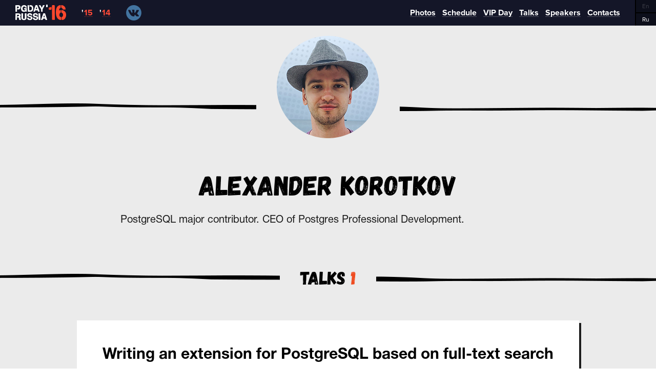

--- FILE ---
content_type: text/html; charset=UTF-8
request_url: https://pgday.ru/en/2016/speakers/63
body_size: 27956
content:
<!doctype html>
<html lang="en">
<head>
    <meta charset="UTF-8">
    <meta name="viewport" content="width=device-width">

    <link rel="shortcut icon" href="/favicon.ico">
    <title>PG Day'16 Russia </title>
    <meta name="keywords" content="PG Day'16 Russia">
    <meta name="description" content="5-8 июля в Санкт-Петербурге ежегодная профессиональная конференция PG Day’16 Russia, посвященная PostgreSQL, в третий раз соберет профессионалов IT отрасли в Park Inn by Radisson Прибалтийская.">

            <link rel="stylesheet" href="/2016/css/fonts.css"/>
    
    <link rel="stylesheet" href="/2016/css/jquery.fancybox.css" media="screen" />
    <link rel="stylesheet" href="/2016/css/slick.css"/>
    <link rel="stylesheet" href="/2016/css/modal.css">
    <link rel="stylesheet" href="/2016/css/main.css">
    <link rel="stylesheet" href="/2016/css/imagegrid.css">
        <link rel="stylesheet" href="/2016/css/media.css">
    
    
    <!-- Facebook Pixel Code -->
<script>
    !function(f,b,e,v,n,t,s){if(f.fbq)return;n=f.fbq=function(){n.callMethod?
            n.callMethod.apply(n,arguments):n.queue.push(arguments)};if(!f._fbq)f._fbq=n;
        n.push=n;n.loaded=!0;n.version='2.0';n.queue=[];t=b.createElement(e);t.async=!0;
        t.src=v;s=b.getElementsByTagName(e)[0];s.parentNode.insertBefore(t,s)}(window,
            document,'script','https://connect.facebook.net/en_US/fbevents.js');
    fbq('init', '336209643422767'); // Insert your pixel ID here.
    fbq('track', 'PageView');
</script>
<noscript><img height="1" width="1" style="display:none"
               src="https://www.facebook.com/tr?id=336209643422767&ev=PageView&noscript=1"
            /></noscript>
<!-- DO NOT MODIFY -->
<!-- End Facebook Pixel Code -->

<script type="text/javascript">(window.Image ? (new Image()) : document.createElement('img')).src = location.protocol + '//vk.com/rtrg?r=ztGyxsvuDr7ZZH1KM1TXGDfN9sTSofN7p7AhST72iCIsN8F9nFnE*R4a/s3qex80fvZ8d4X7864zfWhSFKDcf*lUVrweVecNrMvjlrRwpLrFAq/QqZFIvCb4IV7WLXGh0PmsLmpTr1t71cmTOX/Nb1i1/OOmHC0Op1naVN8T7lY-';</script>

<script type="text/javascript">(window.Image ? (new Image()) : document.createElement('img')).src = location.protocol + '//vk.com/rtrg?r=D3zUqBNJLzZlkwG7Ze/vVzH8ZU4Zj6TU*gtrJTN8JDrrLQf2kcbEil5BQ2XdC3SzbxcyJPAab03oePJJBMDL/4*IbIPDJeVuM1hYLMonWZFawcJJfmBH*PDBc1JlQsTtHNiHTEjVH7M5FJ61ZrnBQqJH6wKsuz4RCrz/RMUgf7Q-&pixel_id=1000018338';</script>

<script type="text/javascript">(window.Image ? (new Image()) : document.createElement('img')).src = location.protocol + '//vk.com/rtrg?r=Wp8lsPNklTvSMNzjDUqBn7XypWNqNOt7tBfCZo/cI1fZssxH05ipsNXIDCc9WOE3lZZNYBXT8iaBSNyAQofRKhRWBBBJa5pKXTB07hMWMLhZhh0Q8lXgd4CZ/Ql4pQJidZaEFB8IFF3SMmQ3UZWB3VabiCLr7*uzafhqQzo0*9I-&pixel_id=1000018347';</script>

    <script src="/js/modernizr.js"></script>

    <style>

        .collage_header {
            height: 50px;
            background: #0069a2 url('../2016/images/bg_dots.png') no-repeat 50% 0;
            line-height: 50px;
        }

        .collage_header a {
            color: white;
        }

        .collage_header a:hover {
            color: #28e89d;
        }

        .collage_header img {
            position:relative;
            top: 3px;
        }

    </style>

</head>
<body style="" data-lang="en" class="">
    <div class="wrapper">
        <div class="header">
            <a href="https://pgday.ru/en/2016" class="logo"></a>

            <div class="links">
                <a target="_blank" href="https://pgday.ru/en/2015"><sup>'</sup><span>15</span></a>
                <a target="_blank" href="https://2014.pgday.ru"><sup>'</sup><span>14</span></a>
            </div>

            <div class="social">
                <a href="https://vk.com/pgday17russia" target="_blank" class="vk"></a>
                
            </div>

            <menu>
                <li class="burger"><span></span><span></span><span></span></li>
                <li><a href="https://pgday.ru/en/2016/photos"><span>Photos</span></a></li>
                <li><a href="https://pgday.ru/en/2016/schedule"><span>Schedule</span></a></li>
                <li><a href="https://pgday.ru/en/2016/vipday"><span>VIP Day</span></a></li>
                <li><a href="https://pgday.ru/en/2016/papers"><span>Talks</span></a></li>
                <li><a href="https://pgday.ru/en/2016/speakers"><span>Speakers</span></a></li>
                <li><a href="https://pgday.ru/en/2016/contacts"><span>Contacts</span></a></li>
            </menu>

            <div class="langs">
                <a class=active><span>En</span></a>
                <a href="https://pgday.ru/ru/2016/speakers/63"><span>Ru</span></a>
            </div>
        </div>

        
    <div class="speaker-wrapper">
        <h2 class="special grey"><span><img src="/photos/users/final/570275649c141.png" alt=""></span></h2>

        <h2 class="name">Alexander Korotkov</h2>

        <p class="about">PostgreSQL major contributor. CEO of Postgres Professional Development.</p>

                    <h3 class="special grey"><span>Talks<ins class="red"> 1</ins></span></h3>
            <div class="reports special">

            <div class="slider sl_init" style="display:none;">
    <div class="slides">
                    <div class="slide">
                <a href="https://pgday.ru/en/2016/papers/101" class="title">Writing an extension for PostgreSQL based on full-text search</a>
                <p>
                    <span class="desc">PostgreSQL обладает отличной расширяемостью, пользователи могут добавлять сами буквально всё: типы данных, функции, операторы, типы индексов, языки хранимых процедур и т.д. Для того, чтобы использовать многие из этих возможностей, нужно уметь программировать под PostgreSQL на C. Мы уже провели ряд мастер-классов, которые показали, что это не так уж и сложно.<br />
<br />
На этот раз наш мастер-класс будет посвящен написанию расширения для полнотекстового поиска. Очевидно, что встроенные парсер, словари и ранжирующие функции подойдут не всем.  На этот случай можно написать свои и оформить их как расширение. В своём мастер-классе мы на примере покажем, как это сделать.</span>
                                    </p>

                <div class="presentations">
                                            <p>
                                                            <a href="/presentation/101/master-pgday16.pdf" target="_blank"><img src="/2016/images/icons/pdf.png" alt="pdf">Writing an extension for PostgreSQL based on full-text search</a>
                                                    </p>
                                    </div>

                <div class="author-separator"></div>
                                                            <div><a href=&quot;https://pgday.ru/en/2016/speakers/40&quot; class="author"><span>Teodor Sigaev</span></a></div>
                                            <div><a  class="author"><span>Alexander Korotkov</span></a></div>
                                    
                <div class="author-separator"></div>
                <div class="controls">
                    <a href="https://pgday.ru/en/2016/papers" class="all"><span>All talks</span></a>
                    <button data-url="https://pgday.ru/en/2016/papers/101/vote" class="blue freeze ">
    <span>like</span>
    <ins>16</ins>
</button>                    
                </div>
            </div>
            </div>
    <div class="prev"></div>
    <div class="next"></div>
</div>

            </div>
        
    </div>

            <div class="speakers special">
            <br>
            <h3><a href="https://pgday.ru/en/2016/speakers"><span class="red">34</span> Speakers</a></h3>

            <div class="slider" style="display:none;">
    <div class="slides">
                    <div class="slide"><a href="https://pgday.ru/en/2016/speakers/25">
                <img src="/photos/users/final/552797fb3fb15.png" alt="">
                Vladimir<br>Borodin
            </a></div>
                    <div class="slide"><a href="https://pgday.ru/en/2016/speakers/70">
                <img src="/photos/users/final/570585586dfe4.png" alt="">
                Peter<br>van<br>Hardenberg
            </a></div>
                    <div class="slide"><a href="https://pgday.ru/en/2016/speakers/66">
                <img src="/photos/users/final/5733176188cdb.png" alt="">
                Dmitry<br>Pavlov
            </a></div>
                    <div class="slide"><a href="https://pgday.ru/en/2016/speakers/39">
                <img src="/photos/users/final/57091871ddcbf.png" alt="">
                Alexander<br>Chistyakov
            </a></div>
                    <div class="slide"><a href="https://pgday.ru/en/2016/speakers/81">
                <img src="/photos/users/final/573db7b436841.png" alt="">
                Alexey<br>Kopytov
            </a></div>
                    <div class="slide"><a href="https://pgday.ru/en/2016/speakers/43">
                <img src="/photos/users/final/563a8ec06ba85.png" alt="">
                Vik<br>Fearing
            </a></div>
                    <div class="slide"><a href="https://pgday.ru/en/2016/speakers/50">
                <img src="/photos/users/final/56dd68f7e395d.png" alt="">
                Oleksii<br>Kliukin
            </a></div>
                    <div class="slide"><a href="https://pgday.ru/en/2016/speakers/67">
                <img src="/photos/users/final/5736ba2bee0b6.png" alt="">
                Alexander<br>Ermakov
            </a></div>
                    <div class="slide"><a href="https://pgday.ru/en/2016/speakers/60">
                <img src="/photos/users/final/56fdfd9af2f1a.png" alt="">
                Oleksandr<br>Shulgin
            </a></div>
                    <div class="slide"><a href="https://pgday.ru/en/2016/speakers/24">
                <img src="/photos/users/final/551ecb46dc24c.png" alt="">
                Sergey<br>Burladyan
            </a></div>
                    <div class="slide"><a href="https://pgday.ru/en/2016/speakers/7">
                <img src="/photos/users/final/54bbf649e217e.png" alt="">
                Bruce<br>Momjian
            </a></div>
                    <div class="slide"><a href="https://pgday.ru/en/2016/speakers/58">
                <img src="/photos/users/final/56fa97e63c9c0.png" alt="">
                Anastasia<br>Lubennikova
            </a></div>
                    <div class="slide"><a href="https://pgday.ru/en/2016/speakers/27">
                <img src="/photos/users/final/5577c3546bf58.png" alt="">
                Ivan<br>Frolkov
            </a></div>
                    <div class="slide"><a href="https://pgday.ru/en/2016/speakers/85">
                <img src="/photos/users/final/5757e3a0eedba.png" alt="">
                Michail<br>Tyurin
            </a></div>
                    <div class="slide"><a href="https://pgday.ru/en/2016/speakers/74">
                <img src="/photos/users/final/573b0a2e0dab3.png" alt="">
                Michail<br>Balayan
            </a></div>
                    <div class="slide"><a href="https://pgday.ru/en/2016/speakers/82">
                <img src="/photos/users/final/57342457d3bff.png" alt="">
                Alexander<br>Kukushkin
            </a></div>
                    <div class="slide"><a href="https://pgday.ru/en/2016/speakers/88">
                <img src="/photos/users/final/577f9d19a12bf.png" alt="">
                Ksenia<br>Zalesnaya
            </a></div>
                    <div class="slide"><a href="https://pgday.ru/en/2016/speakers/20">
                <img src="/photos/users/final/551bb48891bbb.png" alt="">
                Alexey<br>Ermakov
            </a></div>
                    <div class="slide"><a href="https://pgday.ru/en/2016/speakers/80">
                <img src="/photos/users/final/572c49f19ca90.png" alt="">
                Alexey<br>Lesovsky
            </a></div>
                    <div class="slide"><a href="https://pgday.ru/en/2016/speakers/63">
                <img src="/photos/users/final/570275649c141.png" alt="">
                Alexander<br>Korotkov
            </a></div>
                    <div class="slide"><a href="https://pgday.ru/en/2016/speakers/76">
                <img src="/photos/users/final/570ad9e6adcdf.png" alt="">
                Alvaro<br>Hernandez
            </a></div>
                    <div class="slide"><a href="https://pgday.ru/en/2016/speakers/15">
                <img src="/photos/users/final/57330eaf27b82.png" alt="">
                Michail<br>Kirillov
            </a></div>
                    <div class="slide"><a href="https://pgday.ru/en/2016/speakers/68">
                <img src="/photos/users/final/57065269cd9dd.png" alt="">
                Konstantin<br>Evteev
            </a></div>
                    <div class="slide"><a href="https://pgday.ru/en/2016/speakers/55">
                <img src="/photos/users/final/56eaa4ca8435b.png" alt="">
                Dmitry<br>Belyavskiy
            </a></div>
                    <div class="slide"><a href="https://pgday.ru/en/2016/speakers/40">
                <img src="/photos/users/final/55891f6919465.png" alt="">
                Teodor<br>Sigaev
            </a></div>
                    <div class="slide"><a href="https://pgday.ru/en/2016/speakers/87">
                <img src="/photos/users/final/5773903c6ed98.png" alt="">
                Maxim<br>Sobolevskiy
            </a></div>
                    <div class="slide"><a href="https://pgday.ru/en/2016/speakers/28">
                <img src="/photos/users/final/570921418fc9c.png" alt="">
                Valentine<br>Gogichashvili
            </a></div>
                    <div class="slide"><a href="https://pgday.ru/en/2016/speakers/51">
                <img src="/photos/users/final/57356c913f9c2.png" alt="">
                Evgeniy<br>Lukovsky
            </a></div>
                    <div class="slide"><a href="https://pgday.ru/en/2016/speakers/16">
                <img src="/photos/users/final/54f4dc1cbc6e0.png" alt="">
                Nikolay<br>Ryzhikov
            </a></div>
                    <div class="slide"><a href="https://pgday.ru/en/2016/speakers/86">
                <img src="/photos/users/final/5762dac04eb35.png" alt="">
                Peter<br>Zaitsev
            </a></div>
                    <div class="slide"><a href="https://pgday.ru/en/2016/speakers/12">
                <img src="/photos/users/final/557ea27c99191.png" alt="">
                Magnus<br>Hagander
            </a></div>
                    <div class="slide"><a href="https://pgday.ru/en/2016/speakers/69">
                <img src="/photos/users/final/5751a6da80272.png" alt="">
                Evgeniy<br>Dyukov
            </a></div>
                    <div class="slide"><a href="https://pgday.ru/en/2016/speakers/77">
                <img src="/photos/users/final/57447ff6830be.png" alt="">
                Jim<br>Mlodgenski
            </a></div>
                    <div class="slide"><a href="https://pgday.ru/en/2016/speakers/53">
                <img src="/photos/users/final/56e92cc580d89.png" alt="">
                Roland<br>Sonnenschein
            </a></div>
            </div>
    <div class="prev"></div>
    <div class="next"></div>
</div>
        </div>
    

        <div class="footer-placeholder"></div>
    </div>

    
    <div class="footer tc">
        <span class="f20"></span>
        <span class="f20">info&#64;pgday.ru</span>
    </div>

    <div class="popups">
    <div id="popup-message" class="box-modal">
        <div class="box-modal_close arcticmodal-close"></div>
        <h4></h4>
    </div>

    <div id="popup-sponsors" class="box-modal">
        <div class="box-modal_close arcticmodal-close"></div>
        <p class="sponsor-content"></p>
        <br>
        <p class="link"></p>
    </div>

    <div id="popup-letter" class="box-modal">
        <div class="hide" id="finalcopytext">Text of the letter was copied to clipboard</div>
        <div class="box-modal_close arcticmodal-close"></div>
        <h4 class="left">Expenses justification</h4><br>
        <strong class="blue">Want your company to pay for your attendance at the conference?
            <br>Copy this letter form, fill in your personal details and send it to your chief executive.</strong>
        <div class="letter">
            <div>
                <div class="badge">Letter sample</div><br>
<span id="dear">Dear </span> <span class="blue"><input type="text" id="leadername" placeholder="name of your chief executive"></span> !
<div class="toCopy">
<br>I would like to attend PG Day’16 Russia conference,
<br>devoted to PostgreSQL databases, that will take place on 5-8 of July in St. Petersburg.
<br><br>At the conference I will have an opportunity to:
<br><ul>
    <li>Systematize my current knowledge about PostgreSQL DBMS and obtain the new ones;</li>
    <li>Receive guidelines on maintenance and operation of PostgreSQL;</li>
    <li>Improve my personal skills with PostgreSQL;</li>
    <li>Get the latest information about the community;</li>
    <li>Improve my efficiency by means of taking advice from the most prominent PostgreSQL experts and adopting best practices of colleagues from other companies;</li>
    <li>Get new ideas and find out more about innovative modes of operation.</li>
</ul>
<br>This is an estimate list of expenses:
<br><ul>
    <li>Approximate cost of flight tickets — <span class="blue">[15000]</span> rur</li>
    <li>Approximate cost of accommodation — <span class="blue">[12300]</span> rur</li>
    <li>Conference attendance — <span class="blue">[18000]</span> rur</li>
    <li>Total amount — <span class="blue">[42300]</span> rur</li>
</ul>
<br>On return I will make an 1 hour report for my colleagues and highlight the most interesting issues of the conference and offer testimonials to help improve efficiency of the team.

<br>Looking forward to hearing from you as soon as possible!
<br><br>Best regards, <span class="blue"><input id="yourname" type="text" placeholder="your name"></span></div>
                <button class="zclip f16 red">Copy to clipboard</button>
            </div>
        </div>
    </div>

    <div id="popup-zayavka" class="box-modal">
    <div class="box-modal_close arcticmodal-close"></div>
    <h4 class="left">Calculate individual costs for corporate attendance</h4><br>
    <strong>Fill out the form, and we will reply with details of the payment as soon as possible.</strong>
    <div class="clearfix"></div>
    <form action="https://pgday.ru/en/2016/add-corp-request" method="post" id="form-zayavka" accept-charset="utf-8">
        <div class="buttonplace">
            <button type="submit" class="f26 red">Send</button>
        </div>
        <div class="floating-placeholder">
            <input type="text" required="required" name="first_name" id="c_first_name">
            <label for="c_first_name">First Name <span class="red">*</span></label>
        </div>
        <div class="floating-placeholder">
            <input type="text" required="required" name="last_name" id="c_last_name">
            <label for="c_last_name">Last Name <span class="red">*</span></label>
        </div>
        <div class="floating-placeholder">
            <input type="email" required="required" name="email" id="c_email">
            <label for="c_email">E-mail <span class="red">*</span></label>
        </div>
        <div class="floating-placeholder">
            <input type="text" name="phone" id="c_phone">
            <label for="c_phone">Phone</label>
        </div>
        <br>
        <strong>Chose attendance type <span class="red">PG Day'16</span></strong>
        <ul class="clearfix">
            <li>
                <label>
                    <input data-price="7000" class="type_id" name="type_id[]" type="checkbox" value="1">
                    <span>Tutorials</span>
                    <div class="clearfix"></div>
                </label>
            </li>
            <li>
                <label>
                    <input data-price="9000" class="type_id" name="type_id[]" type="checkbox" value="2">
                    <span>Talks</span>
                    <div class="clearfix"></div>
                </label>
            </li>
            <li>
                <label>
                    <input data-price="15000" class="type_id" name="type_id[]" type="checkbox" value="3">
                    <span>Full package</span>
                    <div class="clearfix"></div>
                </label>
            </li>
        </ul>

        <br>
        <strong>&lt;span class=&quot;red&quot;&gt;VIP Day&lt;/span&gt; attendance</strong>
        <ul class="clearfix">
                            <li>
                    <label>
                        <input data-price="29000" class="training_id" name="training_id[]" type="checkbox" value="1">
                        <small>Application development with PostgreSQL. Theory and practice.</small>
                    </label>
                </li>
                            <li>
                    <label>
                        <input data-price="29000" class="training_id" name="training_id[]" type="checkbox" value="2">
                        <small>How to make PostgreSQL be more effective. Query optimisation in PG.</small>
                    </label>
                </li>
                            <li>
                    <label>
                        <input data-price="29000" class="training_id" name="training_id[]" type="checkbox" value="3">
                        <small>Becoming a Postgres DBA in one day. (crash course)</small>
                    </label>
                </li>
                    </ul>
        <br>

        <div class="floating-placeholder">
            <input type="text" required="required" name="people_count" id="c_people_count">
            <label for="c_people_count">Number of attendees <span class="red">*</span></label>
        </div>
        <div class="floating-placeholder">
            <input type="text" required="required" name="organization" id="c_organization">
            <label for="c_organization">Organization <span class="red">*</span></label>
        </div>

        <div class="floating-placeholder" style="height:160px;">
            <textarea name="comment" id="c_comment"></textarea>
            <label for="c_comment">Comments</label>
        </div>
        <div class="messagebox-errors">
            <ul><li></li></ul>
        </div><br>
        <div class="recaptcha"><div class="g-recaptcha" data-sitekey="6Le5Px4TAAAAAGw4UWcqiqR4dx-Zp6Lca-3dlnNk"></div></div>
    </form>
</div></div>
    <script type="text/javascript">
            //<![CDATA[
            (function(i,s,o,g,r,a,m){i['GoogleAnalyticsObject']=r;i[r]=i[r]||function(){
                        (i[r].q=i[r].q||[]).push(arguments)},i[r].l=1*new Date();a=s.createElement(o),
                    m=s.getElementsByTagName(o)[0];a.async=1;a.src=g;m.parentNode.insertBefore(a,m)
            })(window,document,'script','//www.google-analytics.com/analytics.js','ga');

            ga('create', 'UA-49660161-1', 'pgday.ru');
            ga('send', 'pageview');

            //]]>
        </script>
        <!-- Yandex.Metrika counter -->
    <script type="text/javascript">
        (function (d, w, c) {
            (w[c] = w[c] || []).push(function() {
                try {
                    w.yaCounter33832814 = new Ya.Metrika({
                        id:33832814,
                        clickmap:true,
                        trackLinks:true,
                        accurateTrackBounce:true,
                        webvisor:true,
                        trackHash:true
                    });
                } catch(e) { }
            });

            var n = d.getElementsByTagName("script")[0],
                    s = d.createElement("script"),
                    f = function () { n.parentNode.insertBefore(s, n); };
            s.type = "text/javascript";
            s.async = true;
            s.src = "https://mc.yandex.ru/metrika/watch.js";

            if (w.opera == "[object Opera]") {
                d.addEventListener("DOMContentLoaded", f, false);
            } else { f(); }
        })(document, window, "yandex_metrika_callbacks");
    </script>
    <noscript><div><img src="https://mc.yandex.ru/watch/33832814" style="position:absolute; left:-9999px;" alt="" /></div></noscript>
    <!-- /Yandex.Metrika counter -->
    <!-- Код тега ремаркетинга Google -->
    <script type="text/javascript">
        /* <![CDATA[ */
        var google_conversion_id = 851229006;
        var google_custom_params = window.google_tag_params;
        var google_remarketing_only = true;
        /* ]]> */
    </script>
    <script type="text/javascript" src="//www.googleadservices.com/pagead/conversion.js">
    </script>
    <noscript>
        <div style="display:inline;">
            <img height="1" width="1" style="border-style:none;" alt="" src="//googleads.g.doubleclick.net/pagead/viewthroughconversion/851229006/?guid=ON&amp;script=0"/>
        </div>
    </noscript>

    <script src="/js/jquery-1.11.3.min.js"></script>
    <script src="/js/slick.min.js"></script>
    <script src="/js/js.cookie.js"></script>
    <script src="/js/jquery.validate.min.js"></script>
    <script src="/js/jquery.fancybox.js"></script>
    <script src="/js/modal.js"></script>
    <script src="/js/jquery.form.min.js"></script>
    <script src="/js/jquery.mailchimp.js"></script>
    <script src="/js/check.js"></script>
    <script src="/js/jquery.gridrotator.js"></script>
    <script src="/js/jquery.accordion.js"></script>
    <script src="/js/jquery.cookie.js"></script>

        <script src="/js/2016.js"></script>
    <script src="https://www.google.com/recaptcha/api.js?hl=en&render=explicit&onload=renderRecaptcha" async defer></script>

    <script>
                window.mailchimp_messages = {
            'Too many subscribe attempts for this email address. Please try again in about 5 minutes. (#6592)': 'Too many subscribe attempts for this email address. Please try again in about 5 minutes.',
            'The domain portion of the email address is invalid (the portion after the @:': 'The domain portion of the email address is invalid (the portion after the @:',
            'The username portion of the email address is invalid (the portion before the @:': 'The username portion of the email address is invalid (the portion before the @:',
            'An email address must contain a single @': 'An email address must contain a single @'
        };
        window.map_address_2016 = '14 Korablestroiteley Street, Vasilyevsky Island';
        
        window.fnames = new Array();
        window.ftypes = new Array();
        fnames[0]='EMAIL';
        ftypes[0]='email';

        $.extend($.validator.messages, {
            required: "",
                    });

        (function($) {
            if ($('form#mc-embedded-subscribe-form').length) {
                $('form#mc-embedded-subscribe-form').mailchimpForm();
            }
        }(jQuery));
    </script>

    <script>
        $(function() {
            $(':checkbox').iCheck();
        });
    </script>

    
</body>
</html>


--- FILE ---
content_type: text/css
request_url: https://pgday.ru/2016/css/main.css
body_size: 79556
content:
@charset "UTF-8";

/* http://meyerweb.com/eric/tools/css/reset/
   v2.0 | 20110126
   License: none (public domain)
*/
html,
body,
div,
span,
applet,
object,
iframe,
h1,
h2,
h3,
h4,
h5,
h6,
p,
blockquote,
pre,
a,
abbr,
acronym,
address,
big,
cite,
code,
del,
dfn,
em,
img,
ins,
kbd,
q,
s,
samp,
small,
strike,
strong,
sub,
sup,
tt,
var,
b,
u,
i,
center,
dl,
dt,
dd,
ol,
ul,
li,
fieldset,
form,
label,
legend,
table,
caption,
tbody,
tfoot,
thead,
tr,
th,
td,
article,
aside,
canvas,
details,
embed,
figure,
figcaption,
footer,
header,
hgroup,
menu,
nav,
output,
ruby,
section,
summary,
time,
mark,
audio,
video {
  margin: 0;
  padding: 0;
  border: 0;
  font-size: 100%;
  font: inherit;
  vertical-align: baseline;
}

/* HTML5 display-role reset for older browsers */
article,
aside,
details,
figcaption,
figure,
footer,
header,
hgroup,
menu,
nav,
section {
  display: block;
}

body {
  line-height: 1;
}

html,
body {
  height: 100%;
  margin: 0px;
  padding: 0px;
}

a,
a:visited,
a:hover,
a:active {
  color: inherit;
}

ol,
ul {
  list-style: none;
}

.clearfix:after {
  content: "";
  display: block;
  clear: both;
}

*:focus {
  outline-style: none;
}

blockquote,
q {
  quotes: none;
}

blockquote:before,
blockquote:after,
q:before,
q:after {
  content: '';
  content: none;
}

table {
  border-collapse: collapse;
  border-spacing: 0;
}



body {
  color: #191919;
}

.g {
  font-family: 'Gagalin';
  font-weight: normal;
}

.f16 {
  font-size: 16px !important;
}

.f18 {
  font-size: 18px !important;
}

.f20 {
  font-size: 20px !important;
}

.f22 {
  font-size: 22px !important;
}

.f24 {
  font-size: 24px !important;
}

.f26 {
  font-size: 26px;
}

.f28 {
  font-size: 28px;
}

.f30 {
  font-size: 30px;
}

.f32 {
  font-size: 32px;
}

.f34 {
  font-size: 34px;
}

.f36 {
  font-size: 36px !important;
}

.f40 {
  font-size: 40px;
}

.f48 {
  font-size: 48px;
}

.f80 {
  font-size: 80px;
}

.tc {
  text-align: center;
}

.fr {
  float: right;
}

.nounderline {
  text-decoration: none;
}

.red {
  color: #ef4c21;
}

.blue {
  color: #0f6187;
}

.lblue {
  color: #1e9dc8;
}

.white {
  color: #fff;
}

.floating-placeholder {
  position: relative;
  width: 100%;
  height: 61px;
  margin: 0;
  padding: 0;
}

.floating-placeholder input {
  /*position: absolute;*/
  z-index: 2;
  left: 0;
  top: 0;
}

.floating-placeholder label {
  position: absolute;
  z-index: 10;
  left: 27px;
  top: 0px;
  font: 18px 'HelveticaNeue Italic';
  line-height: 60px;
  font-style: italic;
  color: #b7b7b7;
  -webkit-transform-origin: 0 0em;
  transform-origin: 0 0em;
  -webkit-transition: -webkit-transform 160ms, color 200ms;
  -webkit-transition: color 200ms, -webkit-transform 160ms;
  transition: color 200ms, -webkit-transform 160ms;
  transition: transform 160ms, color 200ms;
  transition: transform 160ms, color 200ms, -webkit-transform 160ms;
  -webkit-transform: scale(1, 1) rotateY(0);
  transform: scale(1, 1) rotateY(0);
}

.floating-placeholder input:focus+label {
  color: #b7b7b7;
}

.floating-placeholder input[value]+label {
  color: #b7b7b7;
}

.floating-placeholder-float label {
  -webkit-transform: scale(0.45, 0.45) rotateY(-90);
  transform: scale(0.45, 0.45) rotateY(0);
}

h2 {
  display: block;
  font-family: 'Gagalin';
  font-size: 54px;
  font-weight: normal;
  text-align: center;
  color: #000;
}

h2 a,
h3 a {
  text-decoration: none;
  color: #000;
}

h2 a:hover,
h3 a:hover {
  color: #ef4c21;
}

h2.name {
  margin: 60px 0 30px;
}

h2.special {
  margin-bottom: 60px;
  line-height: 50px;
  background: url(../images/header-line.png) no-repeat 50% 50%;
}

h2.green {
  height: 50px;
  margin-bottom: 60px;
  line-height: 50px;
  color: #28e89d;
  background: url(../images/header-line-green.png) no-repeat 50% 50%;
}

h4 {
  display: block;
  font-family: 'Gagalin';
  font-size: 36px;
  font-weight: normal;
  text-align: center;
  color: #fff;
}

h3 {
  display: block;
  font-family: 'Gagalin';
  font-size: 36px;
  font-weight: normal;
  text-align: center;
  color: #000;
}

h3.special {
  height: 40px;
  margin-bottom: 60px;
  line-height: 40px;
  background: url(../images/header-line.png) no-repeat 50% 50%;
}

h2 ins,
h3 ins {
  text-decoration: none;
}

h2.special span,
h3.special span {
  position: relative;
  display: inline-block;
  padding: 0 40px;
  background: #fff;
}

h2.green span {
  position: relative;
  display: inline-block;
  padding: 0 40px;
  background: #131425;
}

h2.special.grey span,
h3.special.grey span {
  background: #ebebeb;
}

h2.special span img {
  display: block;
  width: 200px;
  height: 200px;
  margin-top: -75px;
}

button,
.button {
  position: relative;
  display: inline-block;
  font-family: 'Gagalin';
  font-weight: normal;
  text-align: center;
  background: none;
  outline: none;
  border: none;
  box-shadow: 4px 5px 0 0 #232323;
  cursor: pointer;
  text-decoration: none;
}

button.red,
.button.red {
  color: #fff;
  background: #ff400e;
}

button.red:hover,
.button.red:hover,
button.red.hover {
  color: #000;
  background: #28e89d;
}

button.blue,
.button.blue {
  color: #fff;
  background: #0d6aa0;
}

button.blue.freeze {
  color: #fff !important;
  background: #0d6aa0 !important;
  cursor: default !important;
}

button.blue.active.freeze {
  color: #000 !important;
  background: #28e89d !important;
}

button.blue:hover,
.button.blue:hover,
button.blue.active,
.button.blue.active {
  color: #000;
  background: #28e89d;
}

button.blue:hover.to-red,
.button.blue:hover.to-red {
  color: #fff;
  background: #ff400e;
}

button:active,
.button:active,
button.active {
  margin-top: 0px !important;
  box-shadow: 4px 5px 0 0 #232323 !important;
}

button:active,
.button:active,
button.active {
  margin-top: 2px;
  box-shadow: 1px 1px 0 0 #232323;
}

.relative {
  position: relative;
}

.hide {
  display: none;
}

.wrapper {
  padding-top: 50px;
  min-height: 100%;
  margin-bottom: -70px;
  width: 100%;
  min-width: 1200px;
  overflow-x: hidden;
}

* html .wrapper {
  height: 100%;
}

.container {
  width: 100%;
  height: 100%;
  position: absolute;
}

.page-error {
  position: relative;
  height: 220px;
  top: 50%;
  margin: -200px auto 0px;
}

.header-placeholder {
  height: 50px;
}

.header {
  position: fixed;
  clear: both;
  height: 50px;
  background: #141628;
  z-index: 1000;
  width: 100%;
  min-width: 1000px;
  top: 0px;
}

.header .logo {
  float: left;
  width: 99px;
  height: 31px;
  margin: 9px 0 0 30px;
  background: url(../images/logo.png) no-repeat 0 0;
}

.header a {
  color: #fff;
}

.header .links {
  float: left;
  margin: 15px 30px 0;
}

.header .links a {
  float: left;
  font: 16px 'Proxima Nova Bold';
  font-weight: bold;
  color: #ff4a37;
  text-decoration: none;
}

.header .links a+a {
  margin-left: 13px;
}

.header .links a sup {
  color: #fff;
  margin-right: 1px;
  text-decoration: none;
}

.header .links a span {
  display: inline-block;
  line-height: 14px;
  border-bottom: 1px solid #4f232c;
}

.header .links a:hover span {
  border: 0;
}

.header .social {
  float: left;
  margin-top: 10px;
}

.header .social a {
  float: left;
  width: 30px;
  height: 30px;
  background-image: url(../images/social.png);
  background-repeat: no-repeat;
}

.header .social a+a {
  margin-left: 11px;
}

.header .social a.vk {
  background-position: 0 0;
}

.header .social a.vk:hover {
  background-position: 0 100%;
}

.header .social a.tw {
  background-position: -40px 0;
}

.header .social a.tw:hover {
  background-position: -40px 100%;
}

.header .social a.fb {
  background-position: 100% 0;
}

.header .social a.fb:hover {
  background-position: 100% 100%;
}

.header menu {
  position: absolute;
  right: 70px;
  top: 0;
  height: 50px;
}

.header menu li {
  position: relative;
  float: left;
  height: 50px;
  font-size: 0;
}

.header menu>li+li {
  padding-left: 13px;
}

.header menu li a {
  display: block;
  font: 16px 'Proxima Nova Bold';
  font-weight: bold;
  line-height: 50px;
  text-decoration: none;
  cursor: pointer;
}

.header menu li a span {
  display: inline-block;
  line-height: 14px;
  border-bottom: 1px solid #4f505e;
}

.header menu li a:hover {
  color: #ff4a37;
}

.header menu li a:hover span {
  border-color: #4f232c;
}

.header menu li ul {
  position: absolute;
  display: none;
  z-index: 2;
  right: -25px;
  top: 50px;
  /*width: 245px;*/
  background: #141628;
  box-shadow: 4px 5px 0 0 #ff4a37;
}

.header menu li ul li {
  display: block;
  width: 100%;
  height: 43px;
  margin-left: 0;
  white-space: nowrap;
}

.header menu li ul li a {
  display: block;
  padding-left: 33px;
  padding-right: 33px;
  font-family: 'Proxima Nova';
  font-weight: 400;
  line-height: 43px;
}

.header menu li ul li a:hover {
  color: #fff;
  background: #262842;
}

.header menu li ul li+li {
  height: 50px;
  border-top: 1px solid #2c2e3e;
}

.header menu li ul li+li a {
  line-height: 50px;
}

.header menu li:hover ins {
  display: block;
}

.header menu li:hover ul {
  display: block;
}

.header .langs {
  position: absolute;
  right: 0;
  top: 0;
  width: 40px;
  height: 50px;
  border-left: 1px solid #000;
}

.header .langs a {
  box-sizing: border-box;
  position: relative;
  display: block;
  height: 25px;
  font: 12px 'Proxima Nova';
  font-weight: normal;
  text-align: center;
  text-decoration: none;
  background: #0d0f1b;
  border-left: 1px solid #000;
  border-bottom: 1px solid #000;
}

.header .langs a span {
  position: absolute;
  right: 0;
  top: 0;
  width: 40px;
  height: 25px;
  padding-top: 5px;
}

.header .langs a+a {
  border-top: 1px solid #000;
  border-bottom: 0;
}

.header .langs a:hover {
  border-width: 0;
  background: #191b31;
}

.header .langs a.active:hover {
  border-width: 1px;
  background: #0d0f1b;
  cursor: default;
}

.header .langs a.active span {
  opacity: .2;
}

.header .langs a.active+a:hover span {
  top: 1px;
}

.banner {
  position: relative;
  border-bottom: 5px solid #1d1d1d;

}

.banner img {
  display: block;
  width: 100%;
}

.banner a.play {
  position: absolute;
  left: 50%;
  top: 50%;
  width: 255px;
  height: 255px;
  margin: -126px 0 0 -126px;
  background: url(../images/play.png) no-repeat 50% 0;
}

.banner a.play:hover {
  background-position: 50% 100%;
}

.stats {
  padding-bottom: 130px;
}

.stats a {
  text-decoration: none;
}

.stats ul {
  display: block;
  height: 115px;
  margin-top: 48px;
}

.stats ul li {
  box-sizing: border-box;
  float: left;
  width: 25%;
  height: 115px;
}

.stats ul li+li {
  border-left: 10px solid #1d1d1d;
}

.stats ul li div {
  width: 220px;
  margin: -12px auto 0;
}

.stats ul li:last-of-type div {
  width: 140px;
}

.income {
  position: relative;
  padding-bottom: 100px;
}

.income::after {
  position: absolute;
  content: '';
  z-index: 1;
  left: 0;
  top: 130px;
  width: 100%;
  height: 664px;
  background: #2688c1;
  border-top: 10px solid #1d1d1d;
  border-bottom: 10px solid #1d1d1d;
}

.income section {
  position: relative;
  z-index: 2;
  height: 740px;
  margin-top: 45px;
  background: url(../images/slon.png) no-repeat 50% 0;
}

.income section div {
  position: absolute;
  text-align: center;
  font: 22px 'HelveticaNeue Medium';
  line-height: 24px;
  color: #222;
}

.income section div.b1 {
  left: 50%;
  top: 40px;
  width: 175px;
  margin-left: 95px;
}

.income section div.b3 {
  left: 50%;
  top: 315px;
  width: 270px;
  margin-left: 255px;
}

.income section div.b5 {
  left: 50%;
  top: 560px;
  width: 270px;
  margin-left: 210px;
}

.income section div.b7 {
  left: 50%;
  top: 580px;
  width: 300px;
  margin-left: -540px;
}

.income section div.b9 {
  left: 50%;
  top: 365px;
  width: 190px;
  margin-left: -479px;
}

.income section div.b11 {
  left: 50%;
  top: 70px;
  width: 320px;
  margin-left: -425px;
}

.income section span {
  display: block;
  margin-bottom: 5px;
  line-height: 1.1;
}

.topics {
  position: relative;
  padding-bottom: 100px;
}

.topics section {
  position: relative;
  left: 50%;
  width: 1099px;
  height: 630px;
  margin-top: 45px;
  margin-left: -542px;
  font-family: 'Gagalin';
  font-weight: normal;
  background: url(../images/windows.png) no-repeat 0 0;
}

.topics section div {
  position: absolute;
  line-height: 1.2;
}

.topics section div.t11 {
  left: 25px;
  top: 30px;
}

.topics section div.t1 {
  left: 637px;
  top: 45px;
  text-align: right;
}

.topics section div.t6 {
  left: 245px;
  top: 140px;
  width: 240px;
  text-align: center;
}

.topics section div.l12 {
  left: 75px;
  top: 290px;
  width: 147px;
  text-align: center;
}

.topics section div.l6 {
  left: 25px;
  top: 480px;
}

.topics section div.r1 {
  left: 810px;
  top: 265px;
}

.topics section div.r5 {
  left: 835px;
  top: 500px;
  width: 195px;
  text-align: center;
}

.topics section div.r7 {
  left: 452px;
  top: 485px;
}

.topics section div.r11 {
  left: 510px;
  top: 270px;
  width: 220px;
  text-align: center;
}

.program {
  position: relative;
  height: 404px;
  font-family: 'Gagalin';
  font-weight: normal;
  text-align: center;
}

.program::before {
  position: absolute;
  z-index: 1;
  content: '';
  left: 0;
  top: 28px;
  width: 100%;
  height: 256px;
  border-top: 5px solid #1d1d1d;
  border-bottom: 5px solid #1d1d1d;
}

.program::after {
  position: absolute;
  content: '';
  z-index: 2;
  left: 50%;
  bottom: 85px;
  width: 450px;
  height: 61px;
  margin-left: -225px;
  background: #fff;
}

.program h2 {
  position: relative;
  display: inline-block;
  z-index: 3;
  padding: 0 40px;
  background: #fff;
}

.program ul {
  display: block;
  height: 85px;
  margin: 65px auto 0;
  font-size: 0;
}

.program ul li {
  display: inline-block;
  width: 165px;
  height: 85px;
}

.program ul li+li {
  margin-left: 125px;
}

.program ul li span {
  display: block;
  margin-bottom: 20px;
}

.program .buttonplace {
  position: absolute;
  z-index: 3;
  left: 50%;
  bottom: 85px;
  width: 369px;
  height: 61px;
  margin-left: -185px;
}

.program .buttonplace button,
.program .buttonplace .button {
  width: 369px;
  height: 61px;
  line-height: 61px;
}

.what {
  box-sizing: border-box;
  position: relative;
  padding: 95px 0 65px;
  background: #ebebeb;
}

.what::before {
  position: absolute;
  content: '';
  z-index: 1;
  left: 0;
  top: 97px;
  width: 232px;
  height: 670px;
  background: url(../images/lbg.png) no-repeat 0 0;
}

.what::after {
  position: absolute;
  content: '';
  z-index: 1;
  right: 0;
  top: 97px;
  width: 232px;
  height: 669px;
  background: url(../images/rbg.png) no-repeat 0 0;
}

.what ul {
  position: relative;
  display: block;
  z-index: 2;
  width: 810px;
  margin: 45px auto 0;
  font: 20px 'HelveticaNeue Medium';
  font-weight: normal;
  line-height: 1.2;
  color: #232323;
}

.what ul li {
  display: block;
  height: 120px;
  margin-bottom: 25px;
  background: #fff url(../images/dots.png) no-repeat 30px 50%;
  box-shadow: 6px 6px 0 0 #1d1d1d;
}

.what ul li span {
  display: table-cell;
  vertical-align: middle;
  height: 120px;
  padding-left: 220px;
}

.what ul li span.brain {
  background: url(../images/brain.png) no-repeat 80px 50%;
}

.what ul li span.chart {
  background: url(../images/chart.png) no-repeat 70px 50%;
}

.what ul li span.lampa {
  background: url(../images/lampa.png) no-repeat 82px 50%;
}

.what ul li span.rupor {
  background: url(../images/rupor.png) no-repeat 78px 50%;
}

.slick-slide {
  width: 200px;
}

.slick-dots {
  position: absolute;
  left: 0;
  bottom: -35px;
  width: 100%;
  height: 15px;
  font-size: 0;
  text-align: center;
}

.slick-dots li {
  display: inline-block;
  width: 15px;
  height: 15px;
  background: #d5d5d5;
  border-radius: 50%;
}

.slick-dots li+li {
  margin-left: 9px;
}

.slick-dots li.slick-active {
  background: #0a7ec1;
}

.slick-dots li:hover {
  background: #28e89d;
  cursor: pointer;
}

.slick-dots li button {
  display: none;
}

.speakers {
  box-sizing: border-box;
  /*padding: 85px 0 75px;*/
}

.speakers.no-slider {
  height: 320px;
  overflow: hidden;
  padding-top: 0;
}

.reports .slider.single .slides {
  position: relative;
  padding-bottom: 100px;
}

.presentations {
  padding-top: 20px;
}

.presentations img {
  position: relative;
  margin-right: 10px;
  top: 9px;
  display: inline-block;
}

.reports .slider .slides .slide .presentations p {
  line-height: 1.8;
  font-size: 15px;
}

.presentations a:hover {
  text-decoration: none;
}

.speakers .slider {
  position: relative;
  max-width: 1166px;
  height: 355px;
  margin: 55px auto 0;
}

.speakers.no-slider .slider {
  height: auto;
  margin: 0 auto;
}

.speakers .slider .slides {
  position: absolute;
  max-width: 950px;
  height: 320px;
  left: 50%;
  top: 0;
  margin-left: -475px;
}

.speakers.no-slider .slider .slides {
  height: auto;
}

.speakers .slider .slides .slide {
  display: inline-block;
  width: 200px;
  margin: 0px 25px;
  height: 320px;
  text-align: center;
  outline: none;
}

.speakers.no-slider .slider .slides .slide {
  height: auto;
}

.speakers .slider .slides .slide img {
  width: 100%;
  display: block;
  margin-bottom: 20px;
  border-radius: 50%;
}

.speakers .slider .slides .slide a {
  display: block;
  font-family: 'Gagalin';
  font-size: 22px;
  font-weight: normal;
  text-decoration: none;
  color: #000;
  outline: none;
}

.speakers .slider .slides .slide a[href]:hover {
  color: #245d7e;
}

.speakers .slider .slides .slide small {
  display: block;
  margin-top: 20px;
  font: 14px 'HelveticaNeue Medium';
  font-weight: normal;
  color: #858585;
}

.speakers.no-slider .slider .slides .slide small {
  display: block;
  margin-top: 20px;
  font-style: italic;
  line-height: 18px;
}

.speakers .slider .prev {
  position: absolute;
  top: 75px;
  width: 61px;
  height: 64px;
  background: url(../images/prev.png) no-repeat 0 0;
  cursor: pointer;
}

.speakers .slider .prev:hover {
  background-position: 0 100%;
}

.speakers .slider .next {
  position: absolute;
  top: 75px;
  right: 0;
  width: 61px;
  height: 64px;
  background: url(../images/next.png) no-repeat 0 0;
  cursor: pointer;
}

.speakers .slider .next:hover {
  background-position: 0 100%;
}

.reports {
  position: relative;
  padding: 85px 0 55px;
  background: #ebebeb;
}

.reports.special {
  padding: 0;
}

.reports .slider {
  position: relative;
  max-width: 1166px;
  margin: 55px auto 0;
}

.reports.special .slider {
  margin: 0 auto;
}

.reports .slider .slides {
  box-sizing: border-box;
  max-width: 984px;
  left: 50%;
  top: 0;
  margin-left: -490px;
}

.reports .slider .slides .slide {
  box-sizing: border-box;
  float: left;
  width: 980px;
  margin: 4px;
  padding: 50px;
  font: 18px 'HelveticaNeue Medium';
  font-weight: normal;
  background: #fff;
  box-shadow: 4px 5px 0 0 #1d1d1d;
  outline: none;
  position: relative;
}

.reports .slider .slides .slide a.title {
  display: block;
  margin-bottom: 30px;
  font-family: 'HelveticaNeue Bold';
  font-size: 30px;
  font-weight: bold;
  line-height: 1.2;
  text-decoration: none;
  color: #000;
}

.reports .slider .slides .slide a.title:hover {
  color: #245d7e;
}

.reports .slider .slides .slide p {
  line-height: 1.2;
}

.reports .slider .slides .slide p a.more {
  display: inline;
  text-decoration: none;
  color: #777;
  outline: none;
}

.reports .slider .slides .slide p a.more span {
  text-decoration: underline;
}

.reports .slider .slides .slide p a.more::before {
  display: inline;
  content: '.. ';
  color: #000;
  margin-left: -5px;
}

.reports .slider .slides .slide p a.more:hover span {
  text-decoration: none;
}

.reports .slider .slides .slide p span.more {
  display: none;
}

.reports .slider .slides .slide a.author {
  display: inline-block;
  padding: 5px 0px;
  color: #000;
  text-decoration: none;
  outline-style: none;
}

.reports .slider .slides .slide a.author em {
  margin-left: 10px;
}

.author-separator {
  height: 30px;
}

.reports .slider .slides .slide a.author span {
  text-decoration: underline;
}

.reports .slider .slides .slide a.author:hover span {
  text-decoration: none;
}

.reports .slider .slides .slide a.author em {
  font: 18px 'HelveticaNeue Italic';
  font-style: italic;
  text-decoration: none;
}

.reports .slider .slides .slide .controls {
  position: relative;
}

.reports .slider .slides .slide .controls a.all {
  float: right;
  line-height: 42px;
  text-decoration: none;
  color: #000;
}

.reports .slider .slides .slide .controls a.all span {
  font-family: 'HelveticaNeue Bold';
  font-weight: bold;
  text-decoration: underline;
  color: #ff400e;
}

.reports .slider .slides .slide .controls a.all:hover span {
  text-decoration: none;
}

.reports .slider .slides .slide .controls button,
.reports .slider .slides .slide .controls .button {
  position: relative;
  float: left;
  width: 250px;
  height: 40px;
  font-size: 18px;
  text-align: left;
}

.reports .slider .slides .slide .controls button span,
.reports .slider .slides .slide .controls .button span {
  padding: 0 25px 0 45px;
  background: url(../images/like.png) no-repeat 12px 4px;
}

.reports .slider .slides .slide .controls button:active span,
.reports .slider .slides .slide .controls .button:active span {
  background-position: 12px 4px;
}

.reports .slider .slides .slide .controls button.active span,
.reports .slider .slides .slide .controls .button.active span {
  background-position: 12px -117px;
}

.slide .controls button.active span,
.slide .controls .button.active span {
  background-position: 12px -117px;
}

.reports .slider .slides .slide .controls button ins,
.reports .slider .slides .slide .controls .button ins {
  position: absolute;
  right: 0;
  top: 0;
  height: 40px;
  padding: 0 13px;
  line-height: 40px;
  text-decoration: none;
  color: #000;
  background: #fff;
}

.reports .slider .slides .slide .controls button ins::before,
.reports .slider .slides .slide .controls .button ins::before {
  position: absolute;
  content: '';
  left: -13px;
  top: 16px;
  width: 13px;
  height: 14px;
  background: url(../images/triangle.png) no-repeat 0 0;
}

.reports .slider .slides .slide .controls .share {
  width: 320px;
  margin: 0 auto;
  font: 16px 'HelveticaNeue Roman';
  line-height: 40px;
}

.reports .slider .slides .slide .controls .share span {
  float: left;
}

.reports .slider .slides .slide .controls .share a {
  float: left;
  width: 30px;
  height: 30px;
  margin: 5px 0 0 11px;
  background-image: url(../images/social.png);
  background-repeat: no-repeat;
}

.reports .slider .slides .slide .controls .share a.vk {
  background-position: 0 0;
}

.reports .slider .slides .slide .controls .share a.vk:hover {
  background-position: 0 100%;
}

.reports .slider .slides .slide .controls .share a.tw {
  background-position: -40px 0;
}

.reports .slider .slides .slide .controls .share a.tw:hover {
  background-position: -40px 100%;
}

.reports .slider .slides .slide .controls .share a.fb {
  background-position: 100% 0;
}

.reports .slider .slides .slide .controls .share a.fb:hover {
  background-position: 100% 100%;
}

.reports .slider .prev {
  position: absolute;
  top: 200px;
  width: 61px;
  height: 64px;
  background: url(../images/prev.png) no-repeat 0 0;
  cursor: pointer;
}

.reports .slider .prev:hover {
  background-position: 0 100%;
}

.reports .slider .next {
  position: absolute;
  top: 200px;
  right: 0;
  width: 61px;
  height: 64px;
  background: url(../images/next.png) no-repeat 0 0;
  cursor: pointer;
}

.reports .slider .next:hover {
  background-position: 0 100%;
}

.reports .buttonplace {
  width: 369px;
  height: 61px;
  margin: 55px auto 0;
}

.reports .buttonplace button,
.reports .buttonplace .button {
  width: 369px;
  height: 61px;
  line-height: 61px;
}

.place {
  box-sizing: border-box;
  position: relative;
  height: 857px;
  padding-top: 100px;
  font-family: 'HelveticaNeue Medium';
  font-weight: normal;
  color: #000;
  background: #245d7e url(../images/place2.png) no-repeat 50% 0;
}

.place div {
  position: absolute;
  left: 50%;
}

.place div.b1 {
  top: 265px;
  width: 150px;
  margin-left: -45px;
  text-align: center;
  line-height: 1.1;
}

.place div.b1 a:hover {
  text-decoration: none;
}

.place div.b3 {
  top: 457px;
  margin-left: 170px;
  width: 330px;
  text-align: center;
  line-height: 1.1;
}

.place div.b7 {
  top: 570px;
  margin-left: -485px;
  width: 460px;
  line-height: 1.3;
}

.place div.b7 span {
  display: block;
  margin-bottom: 12px;
}

.place div.b9 {
  font-family: Gagalin;
  top: 590px;
  font-size: 70px;
  margin-left: 200px;
  width: 460px;
  line-height: 1.3;
  color: white;
}

.place button,
.place .button {
  position: absolute;
  left: 50%;
  top: 586px;
  width: 313px;
  height: 73px;
  margin-left: 176px;
}

.alreadyRegistered {
  width: 960px;
  margin: 0px auto;
}

.alreadyRegistered a:hover {
  color: #0394eb;
}

.register {
  box-sizing: border-box;
  position: relative;
  padding: 45px 0 95px;
  background: #ebebeb;
}

.register ul {
  box-sizing: border-box;
  position: relative;
  width: 1143px;
  height: 346px;
  margin: 15px auto 0;
  padding-top: 45px;
  background: url(../images/packs.png) no-repeat 0 0;
}

.register ul li {
  display: table-cell;
  width: 277px;
  height: 255px;
  font-family: 'Gagalin';
  font-weight: normal;
  text-align: center;
  vertical-align: middle;
}

.register ul li span {
  display: block;
}

.register ul li .buttonplace {
  width: 200px;
  height: 50px;
  margin: 60px auto 0;
}

.register ul li .buttonplace button,
.register ul li .buttonplace .button {
  width: 200px;
  height: 50px;
  line-height: 50px;
}

.register section {
  box-sizing: border-box;
  position: relative;
  width: 1090px;
  height: 334px;
  margin: 50px auto 0px;
  background: url(../images/bubbles.png) no-repeat 0 0;
}

.register section div {
  position: absolute;
  line-height: 1.1;
}

.register section div.b1 {
  left: 620px;
  top: 55px;
  width: 210px;
  text-align: center;
}

.register section div.b5 {
  left: 697px;
  top: 210px;
  width: 320px;
  text-align: center;
}

.register section div.b5 a:hover {
  text-decoration: none;
}

.register section div.b11 {
  left: 45px;
  top: 90px;
  width: 345px;
  text-align: center;
}

.register section div.b11 a:hover {
  text-decoration: none;
}

.register section div.buttonplace {
  left: 198px;
  top: 216px;
  width: 301px;
  height: 61px;
}

.register section div.buttonplace button,
.register section div.buttonplace .button {
  width: 301px;
  height: 61px;
}

.infopartners {
  box-sizing: border-box;
  position: relative;
  padding: 42px 0px 85px;
}

.infopartners-list {
  text-align: center;
  padding-top: 60px;
}

.infopartners-list li {
  vertical-align: top;
  display: inline-block;
  width: 200px;
  height: 120px;
  background-color: #fff;
  -webkit-box-shadow: 4px 5px #d1d1d1;
  -moz-box-shadow: 4px 5px #d1d1d1;
  box-shadow: 4px 5px #d1d1d1;
  border: solid 3px #c3c3c3;
  margin-left: 15px;
  margin-right: 15px;
  margin-bottom: 30px;
}

.infopartners-list li:hover {
  -webkit-box-shadow: 4px 5px #232323;
  -moz-box-shadow: 4px 5px #232323;
  box-shadow: 4px 5px #232323;
  border: solid 3px #232323;
}

.infopartners-list a {
  width: 200px;
  height: 120px;
  line-height: 120px;
  display: block;
}

.infopartners-list img {
  vertical-align: middle;
  display: inline-block;
  max-width: 180px;
  max-height: 100px;
}

.sponsors {
  box-sizing: border-box;
  position: relative;
  padding: 85px 0px 42px;
  text-align: center;
}

.sponsors-major {
  padding-top: 60px;
}

.sponsors .sponsor {
  vertical-align: top;
  display: inline-block;
  background-color: #fff;
  -webkit-box-shadow: 4px 5px #d1d1d1;
  -moz-box-shadow: 4px 5px #d1d1d1;
  box-shadow: 4px 5px #d1d1d1;
  border: solid 3px #c3c3c3;
  cursor: pointer;
}

.sponsors .sponsor:hover {
  -webkit-box-shadow: 4px 5px #232323;
  -moz-box-shadow: 4px 5px #232323;
  box-shadow: 4px 5px #232323;
  border: solid 3px #232323;
}

.sponsors .col2 {
  margin-left: 20px;
  margin-right: 20px;
  margin-bottom: 30px;
  width: 500px;
  height: 120px;
  line-height: 120px;
}

.sponsors .col3 {
  margin-left: 18px;
  margin-right: 18px;
  margin-bottom: 30px;
  width: 320px;
  height: 120px;
  line-height: 120px;
}

.sponsors .col4 {
  margin-left: 11px;
  margin-right: 11px;
  margin-bottom: 30px;
  width: 240px;
  height: 120px;
  line-height: 120px;
}

.sponsors img {
  vertical-align: middle;
  display: inline-block;
  max-width: 85%;
  max-height: 75%;
}

.sponsors a {
  width: 100%;
  height: 100%;
  display: block;
}

.sponsors .sponsor div {
  display: none;
}

.subscribe {
  box-sizing: border-box;
  position: relative;
  padding: 85px 0px;
}

.subscribe form {
  top: 180px;
  width: 740px;
  margin: 60px auto 0;
}

.subscribe form .floating-placeholder {
  width: 475px;
}

.subscribe form input[type="email"] {
  box-sizing: border-box;
  float: left;
  width: 475px;
  height: 61px;
  margin-bottom: 16px;
  padding: 0 23px;
  font: 24px 'HelveticaNeue Medium';
  color: #000;
  background: #fff;
  border: 3px solid #232323;
  box-shadow: 4px 5px 0 0 #232323;
  outline: none;
}

.subscribe form input.error,
.subscribe form input.mce_inline_error {
  border-color: #faab20;
  background: #fff url(../images/error.png) no-repeat 435px 50%;
}

.subscribe form input[type="email"]:-moz-submit-invalid {
  border-color: #faab20;
  background: #fff url(../images/error.png) no-repeat 435px 50%;
}

.subscribe form input[type="email"]:-moz-ui-invalid {
  border-color: #faab20;
  background: #fff url(../images/error.png) no-repeat 435px 50%;
}

.subscribe form .buttonplace {
  float: right;
  width: 242px;
  height: 61px;
}

.subscribe form .buttonplace button,
.subscribe form .buttonplace .button {
  width: 242px;
  height: 61px;
}

.feedback {
  box-sizing: border-box;
  position: relative;
  padding-top: 75px;
  background: #ebebeb;
  padding-bottom: 80px;
}

.feedback form {
  position: relative;
  float: left;
  width: 480px;
  margin-top: 60px;
  left: 50%;
  margin-left: -470px;
}

.feedback form .floating-placeholder {
  margin-bottom: 16px;
}

.feedback form input[type="text"],
.feedback form input[type="email"],
.feedback form textarea {
  box-sizing: border-box;
  display: block;
  width: 100%;
  height: 55px;
  padding: 0 23px;
  font: 18px 'HelveticaNeue Medium';
  color: #000;
  background: #fff;
  border: 3px solid #232323;
  box-shadow: 4px 5px 0 0 #232323;
  outline: none;
}

.feedback form input[type="text"].error,
.feedback form input[type="email"].error,
.feedback form textarea.error {
  border-color: #faab20;
  background: #fff url(../images/error.png) no-repeat 435px 50%;
}

.feedback form input[type="text"]:-moz-submit-invalid,
.feedback form input[type="email"]:-moz-submit-invalid,
.feedback form textarea:-moz-submit-invalid {
  border-color: #faab20;
  background: #fff url(../images/error.png) no-repeat 435px 50%;
}

.feedback form input[type="text"]:-moz-ui-invalid,
.feedback form input[type="email"]:-moz-ui-invalid,
.feedback form textarea:-moz-ui-invalid {
  border-color: #faab20;
  background: #fff url(../images/error.png) no-repeat 435px 50%;
}

.feedback form .textarea-holder {
  height: 260px;
}

.feedback form textarea {
  height: 240px;
  padding: 16px 23px;
  resize: none;
}

.feedback form .buttonplace,
#reserve .buttonplace {
  float: right;
  width: 216px;
  height: 61px;
  margin-top: 10px;
}

.feedback form .captchaplace,
#reserve .captchaplace {
  float: left;
  width: 242px;
  height: 61px;
  margin-top: 10px;
}

.feedback form .buttonplace button,
.feedback form .buttonplace .button {
  width: 216px;
  height: 61px;
}

.feedback section {
  position: relative;
  float: left;
  left: 50%;
  top: 25px;
  width: 485px;
  height: 506px;
  margin-left: 60px;
  font-weight: normal;
  background: url(../images/feedback.png) no-repeat 0 0;
}

.feedback section div {
  position: relative;
  left: 95px;
  top: 235px;
  width: 290px;
  text-align: center;
  line-height: 1.3;
}

.feedback section div span {
  display: block;
  font-family: 'Gagalin';
}

.feedback section div span.f36 {
  margin-bottom: 5px;
}

.feedback section div small {
  display: block;
  font-family: 'HelveticaNeue Medium';
}

.feedback section address {
  position: absolute;
  left: 113px;
  top: 433px;
  width: 330px;
  font: 16px 'HelveticaNeue Medium';
  line-height: 1.3;
  text-align: center;
}

.box-modal h4.left {
  text-align: left;
}

.box-modal .bold {
  font-family: "HelveticaNeue Bold";
}


.map {
  height: 590px;
  border-top: 10px solid #1d1d1d;
  border-bottom: 10px solid #1d1d1d;
}

.footer-placeholder {
  height: 70px;
}

.footer {
  min-width: 1200px;
  position: relative;
  height: 60px;
  line-height: 60px;
  font-family: 'Gagalin';
  font-size: 0;
  font-weight: normal;
  text-align: left;
  border-top: 10px solid #1d1d1d;
  background: #ebebeb url(../images/logo-footer.png) no-repeat 50% 50%;
  box-sizing: content-box;
}

.footer span {
  position: absolute;
  left: 50%;
  margin-left: -200px;
}

.push {
  height: 60px;
}

.footer span+span {
  margin-left: 40px;
  right: 0;
}

.popups {
  display: none;
}

#popup-letter input {
  width: 200px;
}

.box-modal {
  box-sizing: border-box;
  position: relative;
  width: 850px;
  padding: 55px 60px 60px;
  font: 16px 'HelveticaNeue Medium';
  font-weight: normal;
  line-height: 1.5;
  background: #fff;
  border: 6px solid #1d1d1d;
  box-shadow: 5px 6px 0 0 #1d1d1d;
}

.box-modal strong {
  display: block;
  margin-bottom: 22px;
  font: 16px 'Proxima Nova Bold';
  line-height: 24px;
}

.box-modal .letter {
  margin-top: 0;
  font: 14px Arial, sans-serif;
  line-height: 24px;
  color: #525050;
  background: url(../images/shtrih.png) no-repeat 0 100%;
}

.box-modal .letter>div {
  display: block;
  padding: 25px 0;
  background: url(../images/shtrih.png) no-repeat 0 0;
}

.box-modal .letter ul {
  display: block;
  margin: 0;
}

.box-modal .letter ul li::before {
  display: inline-block;
  content: '●';
  padding-right: 6px;
}

.box-modal .letter .badge {
  display: inline-block;
  margin-bottom: 25px;
  padding: 4px 15px;
  font: 10px 'Proxima Nova';
  text-transform: uppercase;
  color: #fff;
  background: #aeaeae;
  border-radius: 15px;
}


.box-modal h4 {
  display: block;
  font: 30px 'Gagalin';
  font-weight: normal;
  color: #000;
}

.box-modal ol+h4 {
  margin-top: 30px;
}

.box-modal h5 {
  display: block;
  margin-bottom: 30px;
  font: 24px 'Gagalin';
  font-weight: normal;
  color: #000;
}

.box-modal a {
  color: #0d6aa0;
  text-decoration: none;
}

.box-modal a:hover {
  text-decoration: underline;
}

.box-modal ol {
  display: block;
  margin-top: 30px;
  padding-left: 16px;
  list-style: decimal;
}

.box-modal_close {
  position: absolute;
  right: -31px;
  top: -32px;
  width: 61px;
  height: 64px;
  background: url(../images/close.png) no-repeat 0 0;
  cursor: pointer;
}

.box-modal_close:hover {
  background-position: 0 100%;
}

.g-recaptcha {
  -webkit-transform: scale(0.80);
  -moz-transform: scale(0.80);
  -ms-transform: scale(0.80);
  -o-transform: scale(0.80);
  transform: scale(0.80);
  -webkit-transform-origin: 0 0;
  -moz-transform-origin: 0 0;
  -ms-transform-origin: 0 0;
  -o-transform-origin: 0 0;
  transform-origin: 0 0;
}

.recaptcha .g-recaptcha {
  -webkit-transform: scale(1);
  -moz-transform: scale(1);
  -ms-transform: scale(1);
  -o-transform: scale(1);
  transform: scale(1);
  -webkit-transform-origin: 0 0;
  -moz-transform-origin: 0 0;
  -ms-transform-origin: 0 0;
  -o-transform-origin: 0 0;
  transform-origin: 0 0;
}

.speakers-wrapper,
.papers-wrapper {
  padding: 95px 0 80px;
}

ul.papers-list li {
  display: block;
  margin: 40px 100px;
  padding: 40px 100px;
  border: 5px solid black;
  border-radius: 15px;
  font-family: 'Gagalin';
  font-size: 2em;
}

ul.papers-list li a {
  text-decoration: none;
}

ul.papers-list li a:hover {
  color: #0a7ec1;
}

ul.speakers-list {
  text-align: center;
  padding-bottom: 40px;
}

ul.speakers-list li {
  vertical-align: top;
  min-height: 380px;
  display: inline-block;
  width: 200px;
  padding-left: 20px;
  padding-right: 20px;
}


ul.speakers-list li a {
  display: table-cell;
  vertical-align: top;
  font-family: 'Gagalin';
  font-size: 22px;
  font-weight: normal;
  text-decoration: none;
  color: #000;
  outline: none;
}

ul.speakers-list li img {
  display: block;
  margin-bottom: 20px;
  border-radius: 50%;
  width: 100%;
}


ul.speakers-list li a:hover {
  color: #245d7e;
}

ul.speakers-list li small {
  display: block;
  margin-top: 20px;
  font: 14px 'HelveticaNeue Medium';
  font-weight: normal;
  color: #858585;
}

.speaker-wrapper,
.paper-wrapper {
  padding: 95px 0 80px;
  background: #ebebeb;
}

.paper-wrapper a {
  margin: 0px auto;
  display: block;
  width: 200px;
  text-decoration: none;
}

.paper-wrapper a:hover h3 {
  color: #0a7ec1;
}

.paper-wrapper a img {
  width: 100%;
}

.title {
  margin-bottom: 30px;
  font: 24px 'HelveticaNeue Bold';
  font-weight: bold;
  text-align: center;
}

.subtitle {
  margin-bottom: 30px;
  font: 24px 'HelveticaNeue Bold';
  font-weight: bold;
  text-align: center;
  text-transform: uppercase;
  color: #ff4e2b;
}

p.about {
  width: 810px;
  margin: 0 auto 80px;
  font: 20px 'HelveticaNeue Roman';
  font-weight: normal;
  line-height: 24px;
}

.slick-slider {
  -webkit-user-select: text;
  -khtml-user-select: text;
  -moz-user-select: text;
  -ms-user-select: text;
  user-select: text;
}

.register.special {
  height: 540px;
  background: #131425 url(../images/header-line.png) no-repeat 50% 0;
}


.register-form {
  padding: 90px 0 80px;
  font-family: 'HelveticaNeue Roman';
  color: #fff;
  background: #131425 url(../images/pattern-dots.png) no-repeat 100% 0;
}

.register-form .selector {
  position: relative;
  width: 1200px;
  height: 600px;
  margin: 0 auto 50px;
  background: #1c1e32;
  border-radius: 35px;
}

.register-form .selector .total {
  position: absolute;
  left: 0;
  bottom: 0;
  width: 100%;
  height: 100px;
  background: #282b43;
  border-bottom-left-radius: 35px;
  border-bottom-right-radius: 35px;
}

.register-form .selector ul+h4 {
  margin-top: 65px;
}

.register-form .selector ul {
  overflow: hidden;
  width: 1080px;
  margin: 0 auto;
  padding: 35px 0 0;
}

.register-form .selector ul li {
  box-sizing: border-box;
  display: table-cell;
  width: 360px;
  padding: 0 40px;
  color: #8e8f99;
}

.register-form .selector ul li label:hover,
.register-form .selector ul li.hover {
  color: #fff;
  cursor: pointer;
}

.register-form .selector ul li+li {
  border-left: 1px solid #2d304a;
}

.register-form .selector ul li .icheckbox {
  float: left;
}

.register-form .selector ul li label span {
  display: block;
  margin-top: 5px;
  white-space: nowrap;
}

.register-form .selector ul li small {
  display: block;
  margin-top: 10px;
  font: 14px 'HelveticaNeue Roman';
  line-height: 18px !important;
}

.register-form .selector ul li p {
  display: block;
  margin-top: 10px;
  font-size: 14px;
  line-height: 18px;
}

.register-form .selector ul li p em {
  display: block;
  margin-top: 10px;
  font: 12px 'HelveticaNeue Italic';
  line-height: 16px;
}

.register-form .selector .total .price {
  position: absolute;
  right: 100px;
  bottom: 0;
  width: 260px;
  height: 100px;
  padding-left: 20px;
  font: 50px 'Gagalin';
  line-height: 95px;
  color: #0394eb;
  background: url(../images/dots-icon.png) no-repeat 0 50%;
}

.register-form .selector .total .label {
  position: absolute;
  right: 390px;
  top: 30px;
  font-size: 16px;
  text-align: right;
}

.register-form .selector .total .label strong {
  display: block;
  font: 18px 'HelveticaNeue Bold';
  line-height: 25px;
  color: #ff4a37;
}

.register-form .selector .total .label strong.single {
  line-height: 50px;
  font-size: 40px;
}

.register-form .request-form {
  position: relative;
  width: 1180px;
  margin: 0 auto;
}

.register-form .request-form h4 {
  margin-bottom: 25px;
}

.register-form .request-form label.checkbox {
  line-height: 38px;
  cursor: pointer;
}

.register-form .request-form .appendix .icheckbox,
.chx .icheckbox {
  float: left;
  margin-left: -2px;
}

.register-form .request-form .column {
  float: left;
  width: 505px;
  margin-left: 42px;
  margin-right: 42px;
}

.register-form .request-form .column .column {
  width: 50%;
  margin: 0;
}

.register-form .hr {
  margin-left: 42px;
  margin-right: 42px;
  margin-top: 42px;
  margin-bottom: 42px;
}

.register-form .request-form .column .note {
  float: left;
  margin-left: 15px;
  font-size: 15px;
}

.register-form .request-form .appendix {
  margin-top: 15px;
}

.register-form .request-form .appendix span {
  display: block;
  margin: 0 0 10px 2px;
  font: 24px 'HelveticaNeue Medium';
}

.register-form .request-form .appendix label {
  line-height: 20px;
}

.register-form .request-form .recaptcha {
  position: relative;
  float: left;
  margin-left: 42px;
}

.register-form .request-form .floating-placeholder {
  margin-bottom: 10px;
}

.register-form .request-form input[type="text"],
.register-form .request-form input[type="email"] {
  box-sizing: border-box;
  display: block;
  width: 100%;
  height: 55px;
  padding: 0 23px;
  font: 18px 'HelveticaNeue Medium';
  color: #000;
  background: #fff;
  border: 3px solid #232323;
  box-shadow: 4px 5px 0 0 #232323;
  outline: none;
}

.register-form .request-form input[type="text"].error,
.register-form .request-form input[type="email"].error {
  border-color: #faab20;
  background: #fff url(../images/error.png) no-repeat 435px 50%;
}

.messagebox-errors {
  line-height: 1.2em;
  color: #ff4a37;
}

.request-form .button-indent {
  margin-top: 40px;
}

.register-form .request-form .buttonplace {
  position: relative;
  float: left;
  z-index: 10;
  width: 245px;
  height: 71px;
  margin-left: 120px;
}

.register-form .request-form .buttonplace button {
  width: 245px;
  height: 71px;
}

.appendix .icheckbox,
.chx .icheckbox {
  display: inline-block;
  *display: inline;
  margin: 0 15px 0 0;
  padding: 0;
  width: 36px;
  height: 35px;
  vertical-align: middle;
  background: url(../images/checkbox.png) no-repeat 0 0;
  border: none;
  cursor: pointer;
}

input[type=checkbox] {
  display: none;
}

.appendix .icheckbox.hover,
.chx .icheckbox.hover {
  background-position: 0 100%;
}

.appendix .icheckbox.checked,
.chx .icheckbox.checked {
  background-position: 0 -39px;
}

.appendix .icheckbox.disabled {
  cursor: default;
}

.icheckbox {
  display: inline-block;
  *display: inline;
  margin: 0 20px 10px 0;
  padding: 0;
  width: 62px;
  height: 66px;
  vertical-align: middle;
  background: url(../images/radio.png) no-repeat 0 3px;
  border: none;
  cursor: pointer;
}

.icheckbox.hover {
  background-position: 0 -72px;
}

.icheckbox.checked {
  background-position: 0 -147px;
}

.icheckbox.disabled {
  cursor: default;
}

.clearfix:after {
  visibility: hidden;
  display: block;
  font-size: 0;
  content: " ";
  clear: both;
  height: 0;
}

.clearfix {
  display: inline-block;
}

/* start commented backslash hack \*/
* html .clearfix {
  height: 1%;
}

.clearfix {
  display: block;
}

/* close commented backslash hack */

#form-zayavka li {
  padding-right: 25px;
  float: left;
}

#form-zayavka {
  position: relative;
  width: 100%;
  height: 1000px;
  padding-top: 20px;
}

#form-zayavka .recaptcha {
  position: absolute;
  left: 0;
  bottom: 0;
}

#form-zayavka strong {
  margin: 0 0 5px;
}

#form-zayavka .buttonplace {
  position: absolute;
  z-index: 10;
  right: 0;
  bottom: 5px;
  width: 245px;
  height: 71px;
}

#form-zayavka .buttonplace button {
  width: 245px;
  height: 71px;
}

#form-zayavka .floating-placeholder {
  margin-bottom: 10px;
}

#form-zayavka textarea {
  box-sizing: border-box;
  display: block;
  height: 240px;
  height: 55px;
  padding: 0 23px;
  font: 18px 'HelveticaNeue Medium';
  color: #000;
  background: #fff;
  border: 3px solid #232323;
  box-shadow: 4px 5px 0 0 #232323;
  outline: none;
  resize: none;
}

#form-zayavka textarea {
  height: 140px;
  padding: 16px 23px;
  width: 660px;
}


#form-zayavka input[type="text"],
#form-zayavka input[type="email"] {
  box-sizing: border-box;
  display: block;
  width: 660px;
  height: 55px;
  padding: 0 23px;
  font: 18px 'HelveticaNeue Medium';
  color: #000;
  background: #fff;
  border: 3px solid #232323;
  box-shadow: 4px 5px 0 0 #232323;
  outline: none;
}

#form-zayavka input[type="text"].error,
#form-zayavka input[type="email"].error {
  border-color: #faab20;
  background: #fff url(../images/error.png) no-repeat 610px 50%;
}

#popup-zayavka .icheckbox {
  margin-right: 0px;
}

#popup-letter button {
  width: 250px;
  height: 34px;
  line-height: 34px;
  position: absolute;
  bottom: 80px;
  right: 120px;
}

.talks-wrapper {
  position: relative;
  padding: 95px 0 205px;
  background: #ebebeb url(../images/dots2.png) repeat-x 0 100%;
}

.talks-wrapper article {
  width: 1004px;
  margin: 0 auto;
}

.talks-wrapper article p {
  display: block;
  margin-bottom: 25px;
  font: 20px 'HelveticaNeue Medium';
  line-height: 24px;
}

.talks-wrapper .buttonplace {
  position: absolute;
  z-index: 10;
  left: 50%;
  bottom: 95px;
  width: 370px;
  height: 61px;
  margin-left: -185px;
}

.talks-wrapper .buttonplace button {
  width: 370px;
  height: 61px;
}

ul.talks-list {
  overflow: hidden;
  width: 970px;
  margin: 85px auto 0;
}

ul.talks-list li {
  box-sizing: border-box;
  float: left;
  width: 980px;
  margin-bottom: 55px;
  padding-bottom: 50px;
  font: 18px 'HelveticaNeue Medium';
  font-weight: normal;
  background: #fff;
  outline: none;
}

ul.talks-list .photos {
  width: 130px;
  float: left;
}

ul.talks-list .photos a:nth-child(2) {
  margin-top: -30px;
  display: block;
}

ul.talks-list .photos img {
  width: 100%;
  border-radius: 50%;
}

ul.talks-list .paper-content {
  float: left;
  margin-left: 40px;
  width: 700px;
}

ul.talks-list li a.title {
  display: block;
  margin-bottom: 10px;
  font-family: 'HelveticaNeue Bold';
  font-size: 30px;
  font-weight: bold;
  line-height: 1.2;
  text-align: left;
  text-decoration: none;
  color: #000;
}

ul.talks-list li a.title:hover {
  color: #0069a2;
}

ul.talks-list li h5 {
  display: block;
  margin-bottom: 10px;
  line-height: 1.2;
}

ul.talks-list li .presentations {
  margin-bottom: 10px;
}

ul.talks-list li p a.more:hover span {
  text-decoration: none;
}

ul.talks-list li p span.more {
  display: none;
}

ul.talks-list li a.author {
  display: inline-block;
  line-height: 1.6;
  color: #000;
  text-decoration: none;
  font-size: 20px;
}

ul.talks-list .desc {
  margin-top: 20px !important;
  font-family: HelveticaNeue Roman !important;
}

ul.talks-list .desc a {
  color: #245d7e;
}

ul.talks-list li a.author span {
  text-decoration: underline;
}

ul.talks-list li a.author:hover span {
  text-decoration: none;
}

ul.talks-list li a.author em {
  font: 18px 'HelveticaNeue Italic';
  font-style: italic;
  text-decoration: none;
}

ul.talks-list li .controls {
  position: relative;
  width: 720px;
}

ul.talks-list li .controls button {
  position: relative;
  float: left;
  width: 100px;
  height: 40px;
  font-size: 18px;
  text-align: left;
}

ul.talks-list li .controls button span {
  padding: 0 25px 0 45px;
  background: url(../images/like.png) no-repeat 12px 4px;
}

/*ul.talks-list li .controls button:hover span {*/
/*background-position: 12px 50%;*/
/*}*/

ul.talks-list li .controls button:active span {
  background-position: 12px 4px;
}

ul.talks-list li .controls button.active span {
  background-position: 12px -117px;
}

button.disable,
.button.disable {
  background: gray !important;
}

ul.talks-list li .controls button ins {
  position: absolute;
  right: 0;
  top: 0;
  height: 40px;
  padding: 0 13px;
  line-height: 40px;
  text-decoration: none;
  color: #000;
  background: #fff;
}

ul.talks-list li .controls button ins::before {
  position: absolute;
  content: '';
  left: -13px;
  top: 16px;
  width: 13px;
  height: 14px;
  background: url(../images/triangle.png) no-repeat 0 0;
}

ul.talks-list li .controls .share {
  position: relative;
  top: 5px;
  float: right;
  width: 330px;
  margin: 0 auto;
  font: 16px 'HelveticaNeue Roman';
  line-height: 40px;
}

ul.talks-list li .controls .share span {
  float: left;
}

ul.talks-list li .controls .share a {
  float: left;
  width: 30px;
  height: 30px;
  margin: 5px 0 0 11px;
  background-image: url(../images/social.png);
  background-repeat: no-repeat;
}

ul.talks-list li .controls .share a.vk {
  background-position: 0 0;
}

ul.talks-list li .controls .share a.vk:hover {
  background-position: 0 100%;
}

ul.talks-list li .controls .share a.tw {
  background-position: -40px 0;
}

ul.talks-list li .controls .share a.tw:hover {
  background-position: -40px 100%;
}

ul.talks-list li .controls .share a.fb {
  background-position: 100% 0;
}

ul.talks-list li .controls .share a.fb:hover {
  background-position: 100% 100%;
}

ul.talks-list li.pager {
  height: 50px;
  margin: 40px 0 50px;
  font-size: 0;
  line-height: 50px;
  font-family: 'Gagalin';
  text-align: center;
}

.pstatus {
  position: absolute;
  left: 140px;
  top: 7px;
}

.pstatus span {
  position: relative;
  top: -9px;
  left: 10px;
}

.sstatus {
  position: absolute;
  right: 40px;
  bottom: 100px;
  width: 220px;
  text-align: right;
  padding-right: 20px;
}

.sstatus span {
  position: relative;
  top: -9px;
  left: 10px;
}

.sstatus img {
  display: inline;
}

.pstatus1 {
  color: #2C78A6;
}

.pstatus2 {
  color: #2C78A6;
}

.pstatus3 {
  color: #2C78A6;
}

.pstatus4 {
  color: #38C245;
}

.pstatus5 {
  color: #FF501E;
}

ul.talks-list li.pager span {
  display: inline-block;
  width: 50px;
  height: 50px;
  font-size: 36px;
  color: #ff400e;
}

ul.talks-list li.pager ins {
  display: inline-block;
  font-size: 36px;
  color: #000;
  text-decoration: none;
}

ul.talks-list li.pager a {
  display: inline-block;
  width: 50px;
  height: 50px;
  font-size: 36px;
  color: #000;
  text-decoration: underline;
}

ul.talks-list li.pager a:hover {
  color: #0069a2;
  background: #e1e1e1;
  border-radius: 10px;
}

ul.talks-list li.pager a.prev {
  display: inline-block;
  position: relative;
  top: 22px;
  width: 61px;
  height: 64px;
  margin-right: 20px;
  background: url(../images/prev.png) no-repeat 0 0;
  cursor: pointer;
}

ul.talks-list li.pager a.prev:hover {
  background-position: 0 100%;
}

ul.talks-list li.pager a.next {
  display: inline-block;
  position: relative;
  top: 22px;
  width: 61px;
  height: 64px;
  margin-left: 20px;
  background: url(../images/next.png) no-repeat 0 0;
  cursor: pointer;
}

ul.talks-list li.pager a.next:hover {
  background-position: 0 100%;
}

.talks-closed {
  position: relative;
  padding: 55px 0 50px;
  font: 14px 'HelveticaNeue Medium';
  background: #f9f1e4;
}

.section-label {
  position: absolute;
  display: block;
  right: 0;
  top: 20px;
  width: 231px;
  height: 55px;
  font: 24px 'Gagalin';
  line-height: 49px;
  text-align: center;
  text-decoration: none;
  color: #000;
  background: url(../images/speak-btn.png) no-repeat 0 0;
}

.talks-closed article {
  width: 1084px;
  margin: 0 auto;
}

.talks-closed article p {
  display: block;
  margin-bottom: 15px;
  line-height: 1.3;
}

.talk-wrapper {
  overflow: hidden;
  padding: 70px 0 0;
  background: #ebebeb;
}

.talk-wrapper .reports {
  padding-top: 0px;
}

.talk-wrapper h2.special {
  margin-top: -34px;
}

.talk-wrapper h2 span {
  text-align: left;
}

.talk-wrapper h2 span img {
  display: inline-block;
  width: 100px;
  height: 100px;
  border-radius: 50%;
  margin-top: 0px;
}

.talk-wrapper h2 span big {
  display: inline-block;
  position: relative;
  top: -3px;
  margin-left: 25px;
  font: 36px 'Gagalin';
  color: #245d7e;
}

.talk-wrapper h2 span big small {
  display: block;
  margin-top: 12px;
  font: 16px 'HelveticaNeue Medium';
  color: #858585;
}

.talk-wrapper section {
  box-sizing: border-box;
  position: relative;
  width: 980px;
  margin: 10px auto 160px;
  background: #fff;
  box-shadow: 4px 5px 0 0 #1d1d1d;
}

.talk-wrapper section .prev {
  position: absolute;
  top: 110px;
  left: -95px;
  width: 61px;
  height: 64px;
  background: url(../images/prev.png) no-repeat 0 0;
  cursor: pointer;
}

.talk-wrapper section .prev:hover {
  background-position: 0 100%;
}

.talk-wrapper section .next {
  position: absolute;
  top: 110px;
  right: -95px;
  width: 61px;
  height: 64px;
  background: url(../images/next.png) no-repeat 0 0;
  cursor: pointer;
}

.talk-wrapper section .next:hover {
  background-position: 0 100%;
}


.talk-wrapper article {
  padding: 50px 50px 0;
  font: 18px 'HelveticaNeue Roman';
}

.talk-wrapper article h1 {
  display: block;
  margin-bottom: 40px;
  font: 36px 'HelveticaNeue Bold';
  line-height: 1.2;
}

.talk-wrapper article h3 {
  display: block;
  margin-bottom: 30px;
  font: 24px 'HelveticaNeue Bold';
  line-height: 1.2;
  text-align: left;
}

.talk-wrapper article h4 {
  display: block;
  margin-bottom: 30px;
  padding-top: 30px;
  font: 18px 'HelveticaNeue Medium';
  line-height: 1.2;
  text-align: left;
  color: #000;
  border-top: 3px solid #232323;
}

.talk-wrapper article .controls {
  position: relative;
  width: 880px;
  height: 90px;
}

.talk-wrapper article .controls button {
  position: relative;
  float: left;
  width: 250px;
  height: 40px;
  font-size: 18px;
  text-align: left;
}

.talk-wrapper article .controls button span {
  padding: 0 25px 0 45px;
  background: url(../images/like.png) no-repeat 12px 4px;
}

.talk-wrapper article .controls button:hover span {
  background-position: 12px 50%;
}

.talk-wrapper article .controls button:active span {
  background-position: 12px -117px;
}

.talk-wrapper article .controls button ins {
  position: absolute;
  right: 0;
  top: 0;
  height: 40px;
  padding: 0 13px;
  line-height: 40px;
  text-decoration: none;
  color: #000;
  background: #fff;
}

.talk-wrapper article .controls button ins::before {
  position: absolute;
  content: '';
  left: -13px;
  top: 16px;
  width: 13px;
  height: 14px;
  background: url(../images/triangle.png) no-repeat 0 0;
}

.talk-wrapper article .controls .share {
  float: right;
  width: 320px;
  margin: 0 auto;
  font: 16px 'HelveticaNeue Roman';
  line-height: 40px;
}

.talk-wrapper article .controls .share span {
  float: left;
}

.talk-wrapper article .controls .share a {
  float: left;
  width: 30px;
  height: 30px;
  margin: 5px 0 0 11px;
  background-image: url(../images/social.png);
  background-repeat: no-repeat;
}

.talk-wrapper article .controls .share a.vk {
  background-position: 0 0;
}

.talk-wrapper article .controls .share a.vk:hover {
  background-position: 0 100%;
}

.talk-wrapper article .controls .share a.tw {
  background-position: -40px 0;
}

.talk-wrapper article .controls .share a.tw:hover {
  background-position: -40px 100%;
}

.talk-wrapper article .controls .share a.fb {
  background-position: 100% 0;
}

.talk-wrapper article .controls .share a.fb:hover {
  background-position: 100% 100%;
}

.talk-wrapper article p {
  display: block;
  margin-bottom: 20px;
  line-height: 1.3;
}

.talk-wrapper article figure {
  display: block;
  margin: 30px 0;
}

.talk-wrapper article figure img {
  display: block;
  width: 100%;
}

.talk-wrapper article a.author {
  display: block;
  margin: 30px 0;
  font: 18px 'HelveticaNeue Medium';
  line-height: 1.6;
  color: #000;
  text-decoration: none;
}

.talk-wrapper article a.author span {
  text-decoration: underline;
}

.talk-wrapper article a.author:hover span {
  text-decoration: none;
}

.talk-wrapper article a.author em {
  font: 18px 'HelveticaNeue Italic';
  font-style: italic;
  text-decoration: none;
}

.talk-wrapper .total {
  height: 120px;
  /*margin-top: 50px;*/
  padding: 0 50px;
  font: 18px 'HelveticaNeue Medium';
  line-height: 120px;
  background: #d1e6ef;
}

.talk-wrapper .total span {
  font: 18px 'HelveticaNeue Bold';
}

.talk-wrapper .total a.all {
  float: right;
  color: #000;
  text-decoration: none;
}

.talk-wrapper .total a.all span {
  color: #ff4a37;
  text-decoration: underline;
}

.talk-wrapper .total a.author {
  color: #0d6aa0;
}

.content2 {
  padding: 0px 0px 30px;
  width: 850px;
  margin: 0px auto;
}

.content2 p {
  line-height: 23px !important;
  font: 18px 'HelveticaNeue Roman';
  font-weight: normal;
  padding: 8px 0px;
  text-align: justify;
}

.content {
  padding: 60px 0px;
  width: 850px;
  margin: 0px auto;
}

.content.timepad {
  width: 1200px;
}

.content p {
  line-height: 22px !important;
  font: 18px 'HelveticaNeue Medium';
  font-weight: normal;
  padding: 8px 0px;
  text-align: justify;
}

.content h2,
.content h3 {
  padding: 30px 0px;
}

.content a,
.content a:visited {
  color: #245d7e;
  text-decoration: underline;
}

.content a:hover {
  text-decoration: none;
}

a.offer,
a.offer:visited {
  float: right;
  position: relative;
  padding-right: 20px;
  color: #999;
  z-index: 10;
}

#map_canvas {
  width: 100%;
  height: 100%;
}

.vip-header {
  height: 815px;
  font: 22px 'HelveticaNeue Medium';
  line-height: 1.2;
  text-align: center;
  color: #fff;
  background: #f1f1f1 url(../images/vip-header.png) no-repeat 50% 0;
}

.vip-header .about {
  margin-bottom: 20px;
  padding-top: 420px;
  background: url(../images/vip-head.png) no-repeat 50% 170px;
}

.vip-header .when {
  display: inline-block;
  font-size: 18px;
  color: #f2c923;
}

.vip-header .where {
  display: inline-block;
  font-size: 18px;
}

.vip-header a.takeplace {
  display: inline-block;
  margin-top: 10px;
  padding-right: 27px;
  font-size: 18px;
  color: #e4e4db;
  background: url(../images/tparr.png) no-repeat 100% 50%;
}

.vip-header a.takeplace:hover {
  text-decoration: none;
}

.vip-header .slogan {
  display: block;
  width: 1084px;
  margin: 95px auto 0;
  font-size: 18px;
  color: #000;
}

.vip-footer {
  position: relative;
  height: 320px;
  font: 90px 'Gagalin';
  line-height: 250px;
  text-align: center;
  background: #ebebe1;
}

.vip-footer .buttonplace {
  display: inline-block;
  position: relative;
  z-index: 3;
  top: -24px;
  width: 310px;
  height: 61px;
  margin-left: 80px;
}

.vip-footer .buttonplace button,
.vip-footer .buttonplace .button {
  width: 310px;
  height: 61px;
  line-height: 61px;
}

.vip-footer .buttonplace button:active,
.vip-footer .buttonplace .button:active {
  top: 2px;
}

.vip-topic {
  overflow: hidden;
  background: #f1f1f1;
}

.vip-topic .title {
  position: relative;
  clear: both;
  height: 215px;
  background-position: 50% 0;
  background-repeat: no-repeat;
}

.vip-topic.green .title {
  background-image: url(../images/vip-green-line.png);
}

.vip-topic.blue .title {
  background-image: url(../images/vip-blue-line.png);
}

.vip-topic.red .title {
  background-image: url(../images/vip-red-line.png);
}

.vip-topic .title img {
  position: absolute;
  z-index: 2;
  left: 50%;
  top: 48px;
  width: 150px;
  height: 150px;
  margin-left: -75px;
  border-radius: 50%;
}

.vip-topic.red .title img {
  z-index: 4;
  margin-left: -140px;
}

.vip-topic.red .title img+img {
  z-index: 3;
  margin-left: -10px;
}

.vip-topic .title ins {
  box-sizing: border-box;
  position: absolute;
  z-index: 3;
  left: 50%;
  top: 40px;
  width: 61px;
  height: 64px;
  margin-left: 30px;
  padding-left: 3px;
  text-decoration: none;
  font: 36px 'Gagalin';
  line-height: 55px;
  color: #fff;
  background-position: 50% 0;
  background-repeat: no-repeat;
}

.vip-topic.red .title ins {
  margin-left: 95px;
}

.vip-topic.green .title ins {
  background-image: url(../images/vip-green-digit.png);
}

.vip-topic.blue .title ins {
  background-image: url(../images/vip-blue-digit.png);
}

.vip-topic.red .title ins {
  background-image: url(../images/vip-red-digit.png);
}

.vip-topic h2 {
  display: block;
  font-size: 50px;
  line-height: 1.2;
}

.vip-topic.green h2 {
  color: #22a32e;
}

.vip-topic.blue h2 {
  color: #049eff;
}

.vip-topic.red h2 {
  color: #ff4a37;
}

.vip-topic .buttonplace {
  position: relative;
  display: block;
  width: 305px;
  height: 61px;
  margin: 35px auto 45px;
}

.vip-topic .buttonplace button,
.vip-topic .buttonplace .button {
  width: 305px;
  height: 61px;
  line-height: 61px;
}

.vip-topic.green .buttonplace button,
.vip-topic.green .buttonplace .button {
  color: #fff;
  background: #22a32e;
}

.vip-topic.blue .buttonplace button,
.vip-topic.blue .buttonplace .button {
  color: #fff;
  background: #049eff;
}

.vip-topic.red .buttonplace button,
.vip-topic.red .buttonplace .button {
  color: #fff;
  background: #ff4a37;
}

.vip-topic.green .buttonplace button:hover,
.vip-topic.green .buttonplace .button:hover,
.vip-topic.blue .buttonplace button:hover,
.vip-topic.blue .buttonplace .button:hover,
.vip-topic.red .buttonplace button:hover,
.vip-topic.red .buttonplace .button:hover {
  color: #000;
  background: #28e89d;
}

.vip-topic h3 {
  display: block;
  font-size: 36px;
  margin-bottom: 45px;
}

.vip-topic ul.who {
  box-sizing: border-box;
  position: relative;
  left: 50%;
  width: 1206px;
  height: 379px;
  margin: 45px 0 45px -603px;
  padding: 165px 0 0 30px;
  background-position: 0 0;
  background-repeat: no-repeat;
}

.vip-topic.green ul.who {
  background-image: url(../images/who1.png);
}

.vip-topic.blue ul.who {
  padding-top: 200px;
  background-image: url(../images/who2.png);
}

.vip-topic.red ul.who {
  padding-top: 200px;
  background-image: url(../images/who3.png);
}

.vip-topic ul.who li {
  box-sizing: border-box;
  float: left;
  width: 320px;
  height: 150px;
  font: 16px 'HelveticaNeue Medium';
  line-height: 1.2;
  color: #000;
  text-align: center;
}

.vip-topic ul.who li+li {
  margin-left: 95px;
}

.vip-topic.red ul.who li:last-of-type {
  margin-top: -30px;
}

.vip-topic ul.who li big {
  display: block;
  margin-bottom: 15px;
  font: 26px 'Gagalin';
}

.vip-topic.green ul.who li big {
  color: #22a32e;
}

.vip-topic.blue ul.who li big {
  color: #049eff;
}

.vip-topic.red ul.who li big {
  color: #ff4a37;
}

.vip-topic .result {
  padding: 85px 0 75px;
  background: #fff;
}

.vip-topic .result ul {
  display: block;
  width: 1084px;
  margin: 45px auto 0;
  font: 20px 'HelveticaNeue Medium';
  line-height: 1.2;
  color: #000;
}

.vip-topic .result ul li {
  box-sizing: border-box;
  position: relative;
  display: block;
  width: 1084px;
  height: 91px;
  margin-bottom: 20px;
  padding-left: 64px;
  background: url(../images/dots.png) no-repeat 0 0;
}

.vip-topic .result ul li ins {
  float: left;
  width: 40px;
  font: 60px 'Gagalin';
  text-decoration: none;
  color: #adadad;
}

.vip-topic .result ul li span {
  display: table-cell;
  height: 91px;
  padding-left: 42px;
  vertical-align: middle;
  font-family: HelveticaNeue Roman;
  font-size: 18px;
}

.vip-topic .training-program {
  padding-top: 45px;
}

.vip-topic .training-program ul {
  display: block;
  width: 1084px;
  margin: 45px auto;
  font: 18px 'HelveticaNeue Medium';
  line-height: 1.3;
  color: #000;
}

.vip-topic .training-program ul li {
  display: block;
}

.vip-topic .training-program>ul>li>ins {
  box-sizing: border-box;
  float: left;
  width: 30px;
  height: 30px;
  padding: 5px 0 0 8px;
  text-decoration: none;
  color: #fff;
  border-radius: 50%;
}

.vip-topic.green .training-program>ul>li>ins {
  background: #22a32e;
}

.vip-topic.blue .training-program>ul>li>ins {
  background: #049eff;
}

.vip-topic.red .training-program>ul>li>ins {
  background: #ff4a37;
}

.vip-topic .training-program>ul>li>span {
  display: table-cell;
  padding: 4px 0 0 12px;
}

.vip-topic .training-program ul li span ul {
  width: auto;
  margin: 20px 0;
  font: 14px 'HelveticaNeue Roman';
  line-height: 1.2;
}

.vip-topic .training-program ul li span ul li {
  display: block;
  padding-bottom: 3px;
}

.vip-topic .code {
  font-family: Courier New;
  border: 1px solid lightgray;
  border-radius: 5px;
  background: #FBFBFB;
  padding: 2px 5px 0px;
}

.vip-topic .training-program ul li span ul li ins {
  float: left;
  margin-right: 5px;
  text-decoration: none;
}

.vip-topic .about-author {
  width: 1084px;
  margin: 45px auto 100px;
  font: 24px 'HelveticaNeue Medium';
  line-height: 1.2;
  color: #000;
}

.vip-topic .about-author .author-title {
  position: relative;
  display: block;
  height: 82px;
  margin-bottom: 45px;
  font: 50px 'Gagalin';
  line-height: 82px;
  text-align: center;
}

.vip-topic .about-author .author-title ins,
.vip-topic .about-one-author ins {
  display: inline-block;
  position: relative;
  width: 79px;
  height: 82px;
  background-position: 0 0;
  background-repeat: no-repeat;
}

.vip-topic.green .about-author .author-title ins {
  background-image: url(../images/vip-green-bg.png);
}

.vip-topic.blue .about-author .author-title ins {
  background-image: url(../images/vip-blue-bg.png);
}

.vip-topic .about-one-author ins {
  background: url(../images/vip-red-bg.png) no-repeat 0 0;
}

.vip-topic .about-author .author-title img,
.vip-topic .about-one-author img {
  position: absolute;
  left: 6px;
  top: 6px;
  width: 67px;
  height: 67px;
  border-radius: 50%;
}

.vip-topic .about-author .author-title span {
  position: relative;
  top: -25px;
  margin-left: 20px;
}

.vip-topic.green .about-author .author-title {
  color: #22a32e;
}

.vip-topic.blue .about-author .author-title {
  color: #049eff;
}

.vip-topic.red .about-author .author-title {
  margin-bottom: 15px;
  color: #ff4a37;
}

.vip-topic .about-author p {
  display: block;
  font-size: 18px;
  margin-bottom: 20px;
  font-family: HelveticaNeue Roman;
}

.vip-topic.green .about-author p span {
  color: #22a32e;
}

.vip-topic.blue .about-author p span {
  color: #049eff;
}

.vip-topic.red .about-author p span {
  color: #ff4a37;
}

.vip-topic.red .about-author p a {
  color: #0d6aa0;
}

.vip-topic.red .about-author p a:hover {
  text-decoration: none;
}

.vip-topic.red .about-one-author {
  position: relative;
  margin-bottom: 60px;
  padding-left: 120px;
}

.reports a {
  color: #245d7e;
}

.vip-topic.red .about-one-author ins {
  float: left;
  margin: 4px 0 0 -120px;
}

.anchor {
  font-weight: bold;
  font-size: 18px;
  line-height: 32px;
  font-family: HelveticaNeue Roman;
  text-decoration: none;
  border-bottom: 1px dotted #245d7e;
  color: #245d7e;
}

a.anchor:visited {
  color: #245d7e;
}

a.anchor:hover {
  border: none;
  color: #245d7e;
}

.newfont .topics section div.t1 {
  left: 620px;
}

.newfont .register section div.b1 {
  width: 230px;
}

.newfont .register section div.b5 {
  width: 335px;
}

.newfont .register section div.b11 {
  top: 75px;
}

.newfont .feedback section div {
  width: 320px;
  left: 75px;
}

.newfont .income section div.b9 {
  width: 300px;
  margin-left: -535px !important;
}

.newfont .place div.b1 {
  width: 160px;
}

.response {
  font-family: 'HelveticaNeue Medium';
  font-size: 16px;
  line-height: 1.2;
}

.mce-success-response {
  color: #22a32e;
}

.mce-error-response {
  color: #ff4a37;
}

.mce_inline_error {
  font-family: 'HelveticaNeue Medium';
  font-size: 16px;
  line-height: 1.2;
  color: #ff4a37;
}

#form-zayavka .icheckbox {
  display: inline-block;
  *display: inline;
  margin: 0 15px 0 0;
  padding: 0;
  width: 36px;
  height: 35px;
  vertical-align: middle;
  background: url(../images/checkbox.png) no-repeat 0 0;
  border: none;
  cursor: pointer;
}

#form-zayavka .icheckbox.hover {
  background-position: 0 100%;
}

#form-zayavka .icheckbox.checked {
  background-position: 0 -39px;
}

#form-zayavka .icheckbox.disabled {
  cursor: default;
}

.text-right {
  text-align: right;
}

.text-left {
  text-align: left;
}

.text-center {
  text-align: center !important;
}

.part-header {
  padding-top: 10px;
  display: inline-block;
  padding-bottom: 5px;
}

.addParticipant,
.addParticipant:hover {
  color: #67c2f9;
  cursor: pointer;
}

.addParticipant span {
  text-decoration: underline;
}

.addParticipant:hover span {
  text-decoration: none;
}

.removeParticipant,
.removeParticipant:hover {
  color: #ef4c21;
  cursor: pointer;
}

.removeParticipant span {
  text-decoration: underline;
}

.removeParticipant:hover span {
  text-decoration: none;
}

.hr {
  border-bottom: 1px dotted white;
}

#slidebox {
  width: 195px;
  height: 365px;
  background: url('../images/banner.png') 0px 0px no-repeat;
  padding: 10px;
  position: fixed;
  bottom: 0px;
  right: -330px;
  padding: 25px 80px 0px 25px;
  line-height: 18px;
  z-index: 1000;
  text-decoration: none;
}

.close {
  position: absolute;
  cursor: pointer;
  width: 32px;
  height: 32px;
  background: url('../images/close_mini.png');
  top: -10px;
  right: 45px;
  text-decoration: none;
  border: none
}

.close:hover {
  background-position: 0px 100%;
}

#slidebox p {
  font-size: 16px;
  line-height: 1.3;
  font-family: "Helvetica Neue", Helvetica, Arial, sans-serif;
}

#slidebox h4 {
  font-size: 22px;
  text-align: left;
  color: black;
  padding-bottom: 15px;
}

.photo {
  display: block;
  width: 270px;
  height: 180px;
  float: left;
  padding: 11px;
}

.photo img {
  width: 100%;
}

#reserve input[type="email"] {
  box-sizing: border-box;
  display: block;
  width: 100%;
  height: 55px;
  padding: 0 23px;
  font: 18px 'HelveticaNeue Medium';
  color: #000;
  background: #fff;
  border: 3px solid #232323;
  box-shadow: 4px 5px 0 0 #232323;
  outline: none;
}

#reserve input[type="text"] {
  box-sizing: border-box;
  display: block;
  width: 100%;
  height: 55px;
  padding: 0 23px;
  font: 18px 'HelveticaNeue Medium';
  color: #000;
  background: #fff;
  border: 3px solid #232323;
  box-shadow: 4px 5px 0 0 #232323;
  outline: none;
}

#reserve input[type="text"].error,
#reserve input[type="email"].error {
  border-color: #faab20;
  background: #fff url(../images/error.png) no-repeat 435px 50%;
}

#reserve .floating-placeholder {
  margin-bottom: 16px;
}


ul.sticky-menu {
  height: 85px;
  margin: 0px auto 0px;
  font-size: 0;
  text-align: center;
  color: #83bbe3;
  background: #fff;
  display: table;
  border-collapse: separate;
  border-spacing: 15px;
}

.wrapper .sticky-placeholder {
  height: 125px;
}

.wrapper .sticky-cont {
  margin-bottom: 40px;
}

.wrapper.fixed {
  /*padding-top: 170px;*/
}

.wrapper.fixed .sticky-cont {
  position: fixed;
  z-index: 1;
  left: 0;
  background: white;
  top: 50px;
  width: 100%;
  box-shadow: 0 4px 12px rgba(0, 0, 0, .15);
}

ul.sticky-menu li {
  box-sizing: border-box;
  display: table-cell;
  vertical-align: middle;
  width: 190px;
  height: 55px;
  margin: 15px 10px;
  font: 16px 'HelveticaNeue Bold';
  line-height: 1.15;
  border: 5px solid #83bbe3;
  border-radius: 8px;
  cursor: pointer;
}

ul.sticky-menu li a {
  text-decoration: none;
}

ul.sticky-menu li:hover,
ul.sticky-menu li.active {
  background: #83bbe3;
  color: white;
}

ul.sticky-menu li+li {
  margin-left: 10px;
}

ul.album {
  text-align: center;
  padding-top: 40px;
  padding-bottom: 80px;
}

ul.album li {
  vertical-align: top;
  display: inline-block;
  width: 240px;
  height: 160px;
  background: url('../images/bg_port_photo.png') 0px 0px no-repeat;
  margin-left: 10px;
  margin-right: 10px;
  margin-bottom: 20px;
  border-right: 4px solid white;
  border-bottom: 4px solid white;
  -webkit-box-shadow: 4px 4px 0px 0px #e6e6e6;
  -moz-box-shadow: 4px 4px 0px 0px #e6e6e6;
  box-shadow: 4px 4px 0px 0px #e6e6e6;
}

ul.album li a {
  line-height: 160px;
  display: block;
  width: 100%;
  height: 100%;
}

ul.album li a img {
  vertical-align: middle;
  display: inline-block;
  max-width: 100%;
  max-height: 100%;
}




.content .slon_note {
  font-family: 'HelveticaNeue Medium';
  display: block;
  width: 1172px;
  height: 346px;
  line-height: 26px !important;
  font-size: 22px;
  padding: 120px 100px;
  box-sizing: border-box;
  text-align: center;
  background: url('../images/bgtext.png');
}

.slon {
  width: 1172px;
}

.slon .photoset {
  margin-top: 30px;
}

.slon h3 {
  font-size: 32px;
  padding: 50px 0px 10px;
}

.slon p {
  text-align: center;
}

.slon .form-cont {
  width: 500px;
  margin: 0px auto;
}

.slon .buttonplace {
  text-align: center;
}

.slon .buttonplace button {
  width: 220px;
  height: 60px;
}

.collage_header {
  height: 50px;
  background: #0069a2 url('../images/bg_dots.png') no-repeat 50% 0;
  line-height: 50px;
  background: ;
}

.collage_header a {
  color: white;
}

.collage_header a:hover {
  color: #28e89d;
}

.collage_header img {
  position: relative;
  top: 3px;
}

#map_canvas .address {
  padding-top: 10px;
  font-size: 16px;
  line-height: 20px;
}

.silver {
  margin-left: -60px;
  margin-right: -60px;
  background: #ef2b2b;
  margin-top: -55px;
  line-height: 100px;
  margin-bottom: 35px;
  font-size: 48px;
  color: white;
}

/* for-speakers new design */
.for-speakers {
  box-sizing: border-box;
  position: relative;
  /*padding-top: 75px;*/
  background: #ebebeb;
  padding-bottom: 80px;
}

.for-speakers form {
  position: relative;
  float: left;
  width: 800px;
  /*margin-top: 60px;*/
  left: 50%;
  margin-left: -400px;
}

.for-speakers .floating-placeholder {
  margin-bottom: 16px;
  height: auto;
}

.for-speakers form input[type="text"],
.for-speakers form input[type="email"],
.for-speakers form input[type="password"],
.for-speakers form textarea {
  box-sizing: border-box;
  display: block;
  width: 100%;
  height: 37px;
  padding: 20px 23px 19px 23px;
  font: 13px 'HelveticaNeue Roman';
  color: #000;
  background: #fff;
  border: 2px solid #232323;
  box-shadow: 1px 1px 0 0 #232323;
  outline: none;
}

.for-speakers form select {
  box-sizing: border-box;
  display: block;
  height: 37px;
  padding: 0 20px;
  /*font: 13px 'HelveticaNeue Roman';*/
  color: #000;
  background: #fff;
  border: 2px solid #232323;
  box-shadow: 1px 1px 0 0 #232323;
  outline: none;
}

.for-speakers form input[type="text"].error,
.for-speakers form input[type="email"].error,
.for-speakers form input[type="password"].error {
  border-color: #faab20;
  background: #fff url(../images/error.png) no-repeat 530px 50%;
}

.for-speakers form textarea.error {
  border-color: #faab20;
  background: #fff url(../images/error.png) no-repeat 750px 50%;
}

.for-speakers form input[type="text"]:-moz-submit-invalid,
.for-speakers form input[type="email"]:-moz-submit-invalid,
.for-speakers form input[type="password"]:-moz-submit-invalid {
  border-color: #faab20;
  background: #fff url(../images/error.png) no-repeat 530px 50%;
}

.for-speakers form textarea:-moz-submit-invalid {
  border-color: #faab20;
  background: #fff url(../images/error.png) no-repeat 750px 50%;
}

.for-speakers form input[type="text"]:-moz-ui-invalid,
.for-speakers form input[type="email"]:-moz-ui-invalid,
.for-speakers form input[type="password"]:-moz-ui-invalid {
  border-color: #faab20;
  background: #fff url(../images/error.png) no-repeat 530px 50%;
}

.for-speakers form textarea:-moz-ui-invalid {
  border-color: #faab20;
  background: #fff url(../images/error.png) no-repeat 750px 50%;
}

.for-speakers form .textarea-holder {
  height: 260px;
}

.for-speakers form textarea {
  height: 200px;
  padding: 16px 23px;
  resize: none;
}

.for-speakers form .buttonplace,
#reserve .buttonplace {
  float: right;
  width: 216px;
  height: 61px;
  margin-top: 10px;
}

.for-speakers form .captchaplace,
#reserve .captchaplace {
  float: left;
  width: 242px;
  height: 61px;
  margin-top: 10px;
}

.for-speakers form .buttonplace button,
.for-speakers form .buttonplace .button {
  width: 216px;
  height: 61px;
}

.for-speakers section {
  position: relative;
  float: left;
  left: 50%;
  top: 25px;
  width: 485px;
  height: 506px;
  margin-left: 60px;
  font-weight: normal;
  background: url(../images/feedback.png) no-repeat 0 0;
}

.for-speakers section div {
  position: relative;
  left: 95px;
  top: 235px;
  width: 290px;
  text-align: center;
  line-height: 1.3;
}

.for-speakers section div span {
  display: block;
  font-family: 'Gagalin';
}

.for-speakers section div span.f36 {
  margin-bottom: 5px;
}

.for-speakers section div small {
  display: block;
  font-family: 'HelveticaNeue Medium';
}

.for-speakers section address {
  position: absolute;
  left: 113px;
  top: 433px;
  width: 330px;
  font: 16px 'HelveticaNeue Medium';
  line-height: 1.3;
  text-align: center;
}

.for-speakers form label.checkbox {
  line-height: 30px !important;
  font: 14px 'HelveticaNeue Roman';
  font-weight: normal;
  display: block;
  cursor: pointer;
  padding: 11px 0;
}

.for-speakers .recaptcha {
  position: relative;
  float: left;
  /*margin-left: 42px;*/
}

.for-speakers form .appendix .icheckbox,
.chx .icheckbox {
  float: left;
  margin-left: -2px;
  /*line-height: 20px;*/
}

.for-speakers form .column {
  float: left;
  width: 505px;
  /*margin-left: 42px;*/
  margin-right: 42px;
}

.for-speakers form .column .column {
  width: 50%;
  margin: 0;
}

.for-speakers form .appendix span {
  display: block;
  /*margin: 0 0 10px 2px;*/
  font: 16px 'HelveticaNeue Medium';
}

.for-speakers .messagebox-errors {
  margin-left: 25px;
}

.for-speakers .floating-placeholder label {
  font: 13px 'HelveticaNeue Italic';
  line-height: 66px;
  color: #777777 !important;
  top: -10px;
}

.for-speakers .floating-placeholder-float label {
  -webkit-transform: scale(0.6, 0.6) rotateY(-90);
  transform: scale(0.6, 0.6) rotateY(0);
}

.for-speakers p {
  font: 16px 'HelveticaNeue Medium';
  padding: 0;
}

.for-speakers .appendix label {
  line-height: 20px;
}

.for-speakers label.checkbox {
  line-height: 38px;
  cursor: pointer;
}

.for-speakers .appendix .icheckbox,
.chx .icheckbox {
  float: left;
  margin-left: -2px;
}

.input-textarea {
  height: 200px;
}

.label-textarea {
  line-height: 70px !important;
}

/* uploader new design */
.uploader {
  position: relative;
  float: right;
  width: 176px;
  height: 190px;
  font-size: 10px;
  line-height: 12px;
  color: #929292;
  background: #f3f3f3;
  cursor: pointer;
  margin: 0px 244px 0 0;
  z-index: 1;
  border: 2px solid #232323;
  box-shadow: 1px 1px 0 0 #232323;
}

.uploader.invalid {
  border-color: #fe8383;
}

.uploader:hover {
  background: #e3e3e3;
}

.uploader:active {
  background: #d1d1d1;
}

.uploader ins {
  position: absolute;
  left: 50%;
  top: 32px;
  width: 45px;
  height: 39px;
  margin-left: -23px;
  background: url('../img/photo.png') no-repeat 50% 0;
}

.uploader.error ins {
  top: 50px;
  width: 25px;
  height: 26px;
  margin-left: -13px;
  background: url('../img/face.png') no-repeat 50% 0;
}

.uploader:hover ins {
  background-position: 50% 50%;
}

.uploader:active ins {
  background-position: 50% 100%;
}

.uploader small {
  position: absolute;
  left: 13px;
  top: 15px;
  font: 12px 'HelveticaNeue Italic';
}

.uploader span {
  display: block;
  margin-top: 58px;
  padding: 0 13px;
  font: 12px 'HelveticaNeue Italic';
}

.uploader span+span {
  margin-top: 10px;
}

.uploader.uploaded {
  line-height: 170px;
  text-align: center;
}

.uploader.uploaded:hover,
.uploader.uploaded:active {
  background: #d1d1d1;
}

.uploader.uploaded img {
  display: inline-block;
  vertical-align: middle;
}

.uploader.uploaded em {
  position: absolute;
  display: none;
  left: 0;
  bottom: 0;
  width: 100%;
  height: 40px;
  line-height: 40px;
  text-align: center;
  background: url('../../2015/img/upload-bg.png');
}

.uploader.uploaded:hover em {
  display: block;
}

.uploader.uploaded em a {
  display: inline-block;
  color: #87ddff;
}

.uploader.uploaded img {
  max-width: 176px;
  max-height: 170px;
}


--- FILE ---
content_type: application/javascript; charset=utf-8
request_url: https://pgday.ru/js/jquery.mailchimp.js
body_size: 11944
content:
// MC
(function($) {
  $.fn.mailchimpForm = function() {
    var $form = $(this);

    // Expose extra mc form methods in global var
    var mc = {
      /**
       *	Open the evil popup
       */
      openPopup: function() {
        $("a.mc_embed_close", $form).show();
        setTimeout(function() {
          $form.fadeIn();
        }, mc.delayPopup);
      },
      /**
       *	Close the evil popup
       */
      closePopup: function() {
        $form.hide();
        var now = new Date();
        var expires_date = new Date(now.getTime() + 31536000000);
        document.cookie =
          "MCEvilPopupClosed=yes;expires=" +
          expires_date.toGMTString() +
          ";path=/";
      },
      /**
       *	Figure out if we should show the evil popup (if they've closed it before, don't show it.)
       */
      evalPopup: function() {
        $form.hide();
        cks = document.cookie.split(";");
        for (i = 0; i < cks.length; i++) {
          parts = cks[i].split("=");
          if (parts[0].indexOf("MCEvilPopupClosed") != -1) mc.showPopup = false;
        }
        if (mc.showPopup) mc.openPopup();
      },
      /**
       *	Grab the list subscribe url from the form action and make it work for an ajax post.
       */
      getAjaxSubmitUrl: function() {
        var url = $form.attr("action");
        url = url.replace("/post?u=", "/post-json?u=");
        url += "&c=?";
        return url;
      },
      /**
       *	Classify text inputs in the same field group as group for validation purposes.
       *	All this does is tell jQueryValidation to create one error div for the group, rather
       *	than one for each input. Primary use case is birthday and date fields, where we want
       *	to display errors about the inputs collectively, not individually.
       *
       *	NOTE: Grouping inputs will give you one error div, but you still need to specify where
       *	that div should be displayed. By default, it's inserted after the first input with a
       *	validation error, which can break up a set of inputs. Use the errorPlacement setting in
       *	the validator to control error div placement.
       */
      getGroups: function() {
        var groups = {};
        $(".mc-field-group", $form).each(function(index) {
          var inputs = $(this).find("input:text"); // TODO: What about non-text inputs like number?
          if (inputs.length > 1) {
            var mergeName = inputs.first().attr("name");
            var fieldNames = $.map(inputs, function(f) {
              return f.name;
            });
            groups[
              mergeName.substring(0, mergeName.indexOf("["))
            ] = fieldNames.join(" ");
          }
        });
        return groups;
      },
      /**
       *	Chick if a field is part of a multipart field
       * 	(e.g., A date merge field is composed of individual inputs for month, day and year)
       *	Used in jQuery validation onkeyup method to ensure that we don't evaluate a field
       *  if a user hasn't reached the last input in a multipart field yet.
       */
      isMultiPartField: function(element) {
        return (
          $("input:not(:hidden)", $(element).closest(".mc-field-group"))
            .length > 1
        );
      },
      /**
       *	Checks if the element is the last input in its fieldgroup.
       *	If the field is not the last in a set of inputs we don't want to validate it on certain events (onfocusout, onblur)
       *	because the user might not be finished yet.
       */
      isTooEarly: function(element) {
        var fields = $(
          "input:not(:hidden)",
          $(element).closest(".mc-field-group")
        );
        return (
          $(fields)
            .eq(-1)
            .attr("id") != $(element).attr("id")
        );
      },
      /**
       *	Handle the error/success message after successful form submission.
       *	Success messages are appended to #mce-success-response
       *	Error messages are displayed with the invalid input when possible, or appended to #mce-error-response
       */
      mce_success_cb: function(resp) {
        $(".mce-success-response", $form).hide();
        $(".mce-error-response", $form).hide();

        // On successful form submission, display a success message and reset the form
        if (resp.result == "success") {
          $(".mce-" + resp.result + "-response", $form).show();
          if (
            !$(".mce-" + resp.result + "-response", $form)
              .html()
              .trim()
          )
            $(".mce-" + resp.result + "-response", $form).html(resp.msg);
          $form.each(function() {
            this.reset();
            $(this)
              .find(".floating-placeholder-float")
              .removeClass("floating-placeholder-float");
          });

          // If the form has errors, display them, inline if possible, or appended to #mce-error-response
        } else {
          // Example errors - Note: You only get one back at a time even if you submit several that are bad.
          // Error structure - number indicates the index of the merge field that was invalid, then details
          // Object {result: "error", msg: "6 - Please enter the date"}
          // Object {result: "error", msg: "4 - Please enter a value"}
          // Object {result: "error", msg: "9 - Please enter a complete address"}

          // Try to parse the error into a field index and a message.
          // On failure, just put the dump thing into in the msg variable.
          var index = -1;
          var msg;
          try {
            var parts = resp.msg.split(" - ", 2);
            if (parts[1] == undefined) {
              msg = resp.msg;
            } else {
              i = parseInt(parts[0]);
              if (i.toString() == parts[0]) {
                index = parts[0];
                msg = parts[1];
              } else {
                index = -1;
                msg = resp.msg;
              }
            }
          } catch (e) {
            index = -1;
            msg = resp.msg;
          }

          try {
            // If index is -1 if means we don't have data on specifically which field was invalid.
            // Just lump the error message into the generic response div.
            if (index == -1) {
              $(".mce-" + resp.result + "-response", $form).show();
              $(".mce-" + resp.result + "-response", $form).html(
                mc.translate(msg)
              );
            } else {
              var fieldName = $("input[name*='" + fnames[index] + "']").attr(
                "name"
              ); // Make sure this exists (they haven't deleted the fnames array lookup)
              var data = {};
              data[fieldName] = mc.translate(msg);
              mc.mce_validator.showErrors(data);
            }
          } catch (e) {
            $(".mce-" + resp.result + "-response", $form).show();
            $(".mce-" + resp.result + "-response", $form).html(msg);
          }
        }
      },

      translate: function(msg) {
        var messages = window.mailchimp_messages;

        for (t in messages) {
          var i = msg.indexOf(t),
            l = t.length;
          if (msg.indexOf(t) != -1) {
            msg = messages[t] + msg.substr(i + l);
          }
        }

        return msg;
      }
    };

    mc.mce_validator = $form.validate({
      // Debug mode
      debug: true,
      ignore: [],

      // Set error HTML: <div class="mce_inline_error"></div>
      errorClass: "invalid",
      errorElement: "div",

      // Validate fields on keyup, focusout and blur.
      onkeyup: false,
      // onfocusout: function(element) {
      //   if (!mc.isTooEarly(element)) {
      //     $(element).valid();
      //   }
      // },
      // onblur: function(element) {
      //   if (!mc.isTooEarly(element)) {
      //     $(element).valid();
      //   }
      // },

      // Validation rules
      rules: {
        name: "required",
        email: {
          required: true,
          email: true
        },
        agree: {
          required: true
        }
      },

      highlight: function(element, errorClass, validClass) {
        $(element)
          .addClass(errorClass)
          .removeClass(validClass);
        $(element.form)
          .find("label[for=" + element.id + "]")
          .addClass(errorClass);
      },
      unhighlight: function(element, errorClass, validClass) {
        $(element)
          .removeClass(errorClass)
          .addClass(validClass);
        $(element.form)
          .find("label[for=" + element.id + "]")
          .removeClass(errorClass);
      },

      // Grouping fields makes jQuery Validation display one error for all the fields in the group
      // It doesn't have anything to do with how the fields are validated (together or separately),
      // it's strictly for visual display of errors
      groups: mc.getGroups(),
      // Place a field's inline error HTML just before the div.mc-field-group closing tag
      errorPlacement: function(error, element) {
        element.closest(".form-group").append(error);
      },

      // Submit the form via ajax (see: jQuery Form plugin)
      submitHandler: function(form) {
        $.ajax({
          url: $form.data("action"),
          data: {
            email: $("#mce-EMAIL").val(),
            agree: $("#mce-AGREE").val(),
            _token: $("#csrf_token").val()
          },
          method: "POST",
          success: function(data) {
            if (data.success || data.email_exists) {
              $(form)
                .find('[name="email"]')
                .removeClass("valid")
                .val("");
              $('label[for="mce-AGREE"]').trigger("click");
              $("#popup-message").addClass('subscribe-success');
              $("#popup-message h4").text(data.title);
              $("#popup-message h4").after('<p></p>');
              $("#popup-message p").text(data.note);
              $("#popup-message").arcticmodal({
                closeOnEsc: true,
                closeOnOverlayClick: true,
                overlay: {
                  css: {
                    opacity: 0.75,
                    backgroundColor: "#0d6aa0"
                  }
                }
              });
              // $(form).ajaxSubmit(mc.ajaxOptions);
            } else {
              $(form)
                .find('[name="email"]')
                .removeClass("valid")
                .addClass("invalid");
              $(form)
                .find('[name="email"]')
                .closest(".form-group")
                .find("div.invalid")
                .remove();
              $(form)
                .find('[name="email"]')
                .closest(".form-group")
                .append(
                  $("<div/>")
                    .attr("for", "mce-EMAIL")
                    .addClass("invalid")
                    .text(data.title)
                );
            }
          },
          error: function(data) {
            $("#popup-message h4").text("Something went wrong");
            $("#popup-message").arcticmodal({
              closeOnEsc: true,
              closeOnOverlayClick: true,
              overlay: {
                css: {
                  opacity: 0.75,
                  backgroundColor: "#0d6aa0"
                }
              }
            });
          }
        });
      }
    });

    mc.ajaxOptions = {
      url: mc.getAjaxSubmitUrl(),
      type: "GET",
      dataType: "json",
      contentType: "application/json; charset=utf-8",
      success: mc.mce_success_cb
    };

    // Evil Popup
    $("a.mc_embed_close", $form).click(function() {
      mc.closePopup();
    });
    $(document).keydown(function(e) {
      keycode = e == null ? event.keyCode : e.which;
      if (keycode == 27 && typeof mc.showPopup != "undefined") mc.closePopup();
    });
  };
})(window.$mcj || jQuery);


--- FILE ---
content_type: application/javascript; charset=utf-8
request_url: https://pgday.ru/js/2016.js
body_size: 42178
content:
function renderRecaptcha() {
    $('.g-recaptcha').each(function(){
        var options = {
            sitekey: $(this).data('sitekey')
        };
        grecaptcha.render(this, options);
    });
}

function getAttrFromLocale(data, attr) {

    var locale = parseInt(window.location.href.indexOf("/ru/")) > 0 ? 'ru' : 'en';

    if (locale == 'ru') {
        return data[attr];
    } else {
        if (data[attr + '_en']) {
            return data[attr + '_en'];
        } else {
            return data[attr];
        }
    }
}

$(document).ready(function() {

    $('.tutorials-content input:checkbox').iCheck('uncheck');
    $('.tutorials-content input:checkbox').removeAttr('checked');
    $('.button-papers input:checkbox').iCheck('uncheck');
    $('.button-papers input:checkbox').removeAttr('checked');

    $.cookie('half', 0);
    $.cookie('full', 0);
    $.cookie('morning', 0);
    $.cookie('evening', 0);
    $.cookie('simple-tooltip-morning', '');
    $.cookie('simple-tooltip-evening', '');

    var popupSettings = {
        closeOnEsc: true,
        closeOnOverlayClick: true,
        overlay: {
            css: {
                opacity: .75,
                backgroundColor: '#0d6aa0'
            }
        }
    };

    $('.slider').show();
    $('.speakers .slider .slides').slick({
        dots: false,
        infinite: true,
        autoplay: false,
        draggable: false,
        responsive: false,
        variableWidth: true,
        slidesToShow: 3,
        slidesToScroll: 1,
        autoplaySpeed: 5000,
        prevArrow: $('.speakers .slider .prev'),
        nextArrow: $('.speakers .slider .next')
    });

    $('.speakers-slider .slider .slides').slick({
        dots: false,
        infinite: true,
        autoplay: false,
        draggable: false,
        responsive: false,
        variableWidth: true,
        slidesToShow: 3,
        slidesToScroll: 1,
        autoplaySpeed: 5000,
        prevArrow: $('.speakers-slider .slider .prev'),
        nextArrow: $('.speakers-slider .slider .next')
    });

    $('.tutorials-slider .slider .slides').slick({
        dots: false,
        infinite: true,
        autoplay: false,
        draggable: false,
        responsive: false,
        variableWidth: true,
        slidesToShow: 3,
        slidesToScroll: 1,
        autoplaySpeed: 5000,
        prevArrow: $('.tutorials-slider .slider .prev'),
        nextArrow: $('.tutorials-slider .slider .next'),
        centerMode: true
    });

    $('.reports .slider.sl_init .slides').slick({
        infinite: true,
        autoplay: false,
        draggable: false,
        responsive: true,
        variableWidth: true,
        adaptiveHeight: true,
        slidesToShow: 1,
        slidesToScroll: 1,
        prevArrow: $('.reports .slider .prev'),
        nextArrow: $('.reports .slider .next')
    });

    $('a.more').on('click', function(e) {
        e.preventDefault();
        $(this).hide();
        $(this).prev().hide();
        $(this).next().show();
        $('.reports .slider .slides').find('.slick-slide').height('auto');
        $('.reports .slider .slides').slick('setOption', null, null, true);
    });

    $('.program-committee .slider .slides').slick({
        centerMode: true,
        centerPadding: '0px',
        infinite: true,
        slidesToShow: 7,
        prevArrow: $('.program-committee .slider .prev'),
        nextArrow: $('.program-committee .slider .next'),
        focusOnSelect: true,
        mobileFirst: true

    });

    $('.program-committee').on('afterChange', function() {
        updateSlider();
    });

    $('.program-committee .next').click();
    $('.program-committee .text').hide();

    function updateSlider() {
        var slideCenter = $('.program-committee .slick-active.slick-current.slick-center');
        $('.program-committee .about').html(slideCenter.find('.text').html());
    }

    function updateText(event) {
        var input = $(this);

        setTimeout(function() {
            var val = input.val();

            if (val != '') {
                input.parent().addClass('floating-placeholder-float');
            } else {
                input.parent().removeClass('floating-placeholder-float');
            }
        }, 1)
    }

    $('.register-form').on('keydown change', '.floating-placeholder input', updateText).trigger('change');
    $('.speakers-form').on('keydown change', '.floating-placeholder input', updateText).trigger('change');

    $('.floating-placeholder input, .floating-placeholder textarea').on('keydown change', updateText).trigger('change');

    // registration form
    $('body').on('click', '.uploader', function(e) {
        e.preventDefault();
        $("#photo_upload_input").trigger('click');
    });

    $('.uploader em a').on('click', function(e) {
        e.preventDefault();
        e.stopPropagation();
        $("#photo_upload_input").trigger('click');
    });

    $("body").on("change", "#photo_upload_input", function() {
        $("#photo_upload_form").ajaxSubmit({
            success: function(responseText, responseStatus, xhr, element) {
                $("#uploader_holder").html(responseText);
            }
        });
    });

    $('.accordion').accordion({});

    $('#btn-plan').on('click', function() {
        $('#popup-plan').arcticmodal(popupSettings);
    });

    $("#form-speakers").validate({
        errorPlacement: function(error, element) {},
    });

    $("#form-request").validate({
        errorPlacement: function(error, element) {},
    });

    $("#form-subscribe").validate({
        errorPlacement: function(error, element) {},
    });

    $('#form-subscribe').on('submit', function(e) {
        e.preventDefault();
        if (! $(this).valid()) {
            return false;
        }

        $.ajax({
            url: $(this).attr('action'),
            data: { email: $('#subs-email').val() },
            method: 'POST',
            success: function(data) {
                $('#popup-message h4').text(data.title);
                $('#popup-message').arcticmodal(popupSettings);
            },
            error: function(data) {
                $('#popup-message h4').text('Произошла ошибка при передаче данных, пожалуйста, попробуйте еще раз');
                $('#popup-message').arcticmodal(popupSettings);
            }
        });
    });

    $('.sponsors .sponsor-button').click(function() {
        var $popup = $('#popup-sponsors');
        $popup.find('.sponsor-content').html($(this).find('.sponsor-content').html());
        $popup.find('.link').html('<a target="_blank" href="' + $(this).find('.link').text() + '">' + $(this).find('.link').text() + '</a>');
        $('#popup-sponsors').arcticmodal(popupSettings);
    });

    $('#reserve').on('keydown change', '.floating-placeholder input', updateText).trigger('change');
    $("#reserve").validate({
        errorPlacement: function(error, element) {},
    });

    $('#reserve').on('submit', function(e) {
        e.preventDefault();
        if (! $(this).valid()) {
            return false;
        }

        $button = $(this).find('button[type=submit]');
        if ($button.hasClass('disable')) {
            return false;
        }

        $button.addClass('disable');
        var form = this;

        $.ajax({
            url: $(this).attr('action'),
            data: $(this).serialize(),
            method: 'POST',
            success: function(data) {
                $('#popup-message h4').text(data.title);
                $('#popup-message').arcticmodal(popupSettings);
                $button.removeClass('disable');
                if (data.success) {
                    form.reset();
                    $(form).find('.floating-placeholder').removeClass('floating-placeholder-float');
                }
                grecaptcha.reset(0);
            },
            error: function(data) {
                $('#popup-message h4').text('Произошла ошибка при передаче данных, пожалуйста, попробуйте еще раз');
                $('#popup-message').arcticmodal(popupSettings);
            }
        });
    });

    if (Cookies.get('close_banner')) {
        $('#slidebox').stop(true).animate({'right':'-450px'}, 200);
    } else {
        $('#slidebox').animate({'right':'0px'}, 200);
    }

    var currentPath = window.location.href;
    var schedule = '2017/schedule';

    if (document.documentElement.clientWidth < 1143 && parseInt(currentPath.indexOf(schedule)) > 0) {
        $('#swipebox').show();
    }

    if (Cookies.get('close_swipebox')) {
        $('#swipebox').hide();
    }

    Cookies.set('close_swipebox', '1', { expires: 0.1, path: '/' });

    $('#slidebox .close').bind('click swipe scroll',function(e){
        $(this).parent().remove();
        Cookies.set('close_banner', '1', { expires: 0.1, path: '/' });
        e.preventDefault();
    });

    $('#link-letter').on('click', function(e) {
        e.preventDefault();
        $('#popup-letter').arcticmodal(popupSettings);
    });

    $('#btn-zayavka').on('click', function(e) {
        e.preventDefault();
        $('#popup-zayavka').arcticmodal(popupSettings);
        $("#form-zayavka").validate({
            errorPlacement: function(error, element) {},
        });
    });

    $('#offer-link').on('click', function(e) {
        e.preventDefault();
        $('#popup-offer').arcticmodal(popupSettings);
    });

    $('#a-special-tariff').on('click', function(e) {
        e.preventDefault();
        $('#popup-special-tariff').arcticmodal(popupSettings);
    });

    $('.tutorial-slide-bottom button').on('click', function(e) {
        e.preventDefault();
        $('#tutorials-popup').arcticmodal(popupSettings);

        $.ajax({
            url: $(this).closest('.buttonplace').attr('data-attr-url'),
            method: 'POST',
            success: function(data) {
                $('.tutorials-popup-form .messagebox-errors').html('');
                $('.tutorials-popup-form .alert-success').html('');
                $('#tutorials-popup-form input').val('').change();
                $('#tutorials-popup-form').show();
                $('#tutorials-popup').attr('data-attr-id', data['id']);
                $('.tutorials-popup-title').html('').append(getAttrFromLocale(data, 'title'));
                $('.tutorials-popup-authors').html('');
                $(data['authors']).each(function (key, value) {
                    $('.tutorials-popup-authors').append(getAttrFromLocale(value, 'full_name') + ' <span>' + value['company'] + '</span><br>');
                });
                $('.tutorials-popup-price span').html('').append(data['price']);
            },
            error: function(data) {
                $('#popup-message h4').text('Произошла ошибка при передаче данных, пожалуйста, попробуйте еще раз');
                $('#popup-message').arcticmodal(popupSettings);
            }
        });

    });

    $('#form-zayavka').on('submit', function(e) {
        e.preventDefault();

        $button = $(this).find('button[type=submit]');
        if ($button.hasClass('disable')) {
            return false;
        }
        if (! $(this).valid()) {
            return false;
        }

        $button.addClass('disable');
        $.ajax({
            url: $(this).attr('action'),
            data: $(this).serialize(),
            method: 'POST',
            success: function(data) {
                if (data.success) {
                    $.arcticmodal('close');
                    $('#popup-message h4').text(data.title);
                    $('#popup-message').arcticmodal(popupSettings);
                    $('#popup-zayavka .messagebox-errors ul li').text('');
                    $button.removeClass('disable');
                } else {
                    $('#popup-zayavka .messagebox-errors ul li').text(data.title);
                    $button.removeClass('disable');
                }
            },
            error: function(data) {
                $('#popup-message h4').text('Произошла ошибка при передаче данных, пожалуйста, попробуйте еще раз');
                $('#popup-message').arcticmodal(popupSettings);
                $button.removeClass('disable');
            }
        });
    });

    $("#form-feedback").validate({
        errorPlacement: function(error, element) {},
    });

    $('#form-feedback').on('submit', function(e) {
        e.preventDefault();
        if (! $(this).valid()) {
            return false;
        }

        $.ajax({
            url: $(this).attr('action'),
            data: $(this).serialize(),
            method: 'POST',
            success: function(data) {
                $('#form-feedback').find('#reg-name').val('').change();
                $('#form-feedback').find('#reg-email').val('').change();
                $('#form-feedback').find('#reg-question').val('').change();
                grecaptcha.reset(0);
                grecaptcha.reset(1);
                $('#popup-message h4').text(data.title);
                $('#popup-message').arcticmodal(popupSettings);
            },
            error: function(data) {
                $('#popup-message h4').text('Произошла ошибка при передаче данных, пожалуйста, попробуйте еще раз');
                $('#popup-message').arcticmodal(popupSettings);
            }
        });
    });

    $("#form-greenplum").validate({
        errorPlacement: function(error, element) {},
    });

    $("#tutorials-popup-form").validate({
        errorPlacement: function(error, element) {},
    });

    $('#form-greenplum').on('submit', function(e) {
        e.preventDefault();
        if (! $(this).valid()) {
            return false;
        }

        $.ajax({
            url: $(this).attr('action'),
            data: $(this).serialize(),
            method: 'POST',
            success: function(data) {
                $('#popup-greenplum h4').text(data.title);
                $('#popup-greenplum').arcticmodal(popupSettings);
                if (data['success']) {
                    $('#greenplum-full-name').val('').change();
                    $('#greenplum-email').val('').change();
                }
                grecaptcha.reset();
            },
            error: function(data) {
                $('#popup-greenplum h4').text('Произошла ошибка при передаче данных, пожалуйста, попробуйте еще раз');
                $('#popup-greenplum').arcticmodal(popupSettings);
            }
        });
    });

    $('#tutorials-popup-form').on('submit', function(e) {
        e.preventDefault();
        if (! $(this).valid()) {
            return false;
        }

        $.ajax({
            url: $(this).attr('action'),
            data: {
                'email': $('#tutorials-popup-form #email').val(),
                'lecture_id': $('#tutorials-popup').attr('data-attr-id'),
                'g-recaptcha-response': grecaptcha.getResponse(3)
            },
            method: 'POST',
            success: function(data) {
                if (data['success']) {
                    $('.tutorials-popup-form .messagebox-errors').html('');
                    $('.tutorials-popup-form .alert-success').html(data['title']);
                    $('#tutorials-popup-form').hide();
                } else {
                    $('.tutorials-popup-form .messagebox-errors').html(data['title']);
                }
            },
            error: function(data) {
                $('.tutorials-popup-form .messagebox-errors').html('Произошла ошибка при передаче данных, пожалуйста, попробуйте еще раз');
            }
        });
    });

    function updatePrice() {
        var price = 0;
        $('.tutorials:checked').each(function (key, value) {
            price += parseInt($(value).data('price'));
        });
        price += parseInt($('.papers:checked').data('price')) || 0;
        var strPrice = price.toString();
        var pos = strPrice.length - 3;
        $('#price').text(strPrice.slice(0, pos) + ' ' + strPrice.slice(pos, strPrice.length));
    }

    $(':checkbox').on('ifClicked', function(event) {
        $(this).closest('ul').find('input[type="checkbox"]').iCheck('uncheck');
        if ($(this).is(':checked')) {
            $(this).iCheck('uncheck');
        }
    }).on('ifChecked', function() {

        $(this).closest('li').addClass('hover');
        switch (this.className) {
            case "tutorials":
                buttonTutorialClick('checked', $(this));

                var time_day = $(this).closest('.content-checkbox').attr('data-attr-talk-time_day');

                if (time_day != undefined) {
                    if (time_day != '') {
                        $.cookie('half', parseInt($.cookie('half')) + 1);
                        $.cookie(time_day, parseInt($.cookie(time_day)) + 1);
                    } else {
                        $.cookie('full', parseInt($.cookie('full')) + 1);
                    }
                }

                if ($.cookie('full') > 0) {
                    var disabledCheckbox = $("[data-attr-talk-duration=full] :checkbox, [data-attr-talk-duration=half] :checkbox").not(this);
                    disabledCheckbox.attr("disabled", true);
                    disabledCheckbox.closest('.chx').css({opacity:.3});
                    disabledCheckbox.each(function(key, value) {
                        $(value).closest('.content-checkbox').nextAll('.content-slide').first().find('.tutorial-footer').hide();
                    });
                }

                if ($.cookie('morning') > 0) {
                    var disabledCheckboxMorning = $("[data-attr-talk-duration=full] :checkbox:not(:checked), [data-attr-talk-time_day=morning] :checkbox:not(:checked)").not(this);
                    disabledCheckboxMorning.attr("disabled", true);
                    disabledCheckboxMorning.closest('.chx').css({opacity:.3});
                    disabledCheckboxMorning.each(function(key, value) {
                        $(value).closest('.content-checkbox').nextAll('.content-slide').first().find('.tutorial-footer').hide();
                    });
                    Tipped.remove('.simple-tooltip-evening');
                    Tipped.remove($('.tutorials:disabled').closest('.simple-tooltip-morning'));
                    $('.simple-tooltip-evening').attr('title', '');
                    $('.tutorials').closest('.simple-tooltip-morning').attr('title', '');
                }

                if ($.cookie('evening') > 0) {
                    var disabledCheckboxEvening = $("[data-attr-talk-duration=full] :checkbox:not(:checked), [data-attr-talk-time_day=evening] :checkbox:not(:checked)").not(this);
                    disabledCheckboxEvening.attr("disabled", true);
                    disabledCheckboxEvening.closest('.chx').css({opacity:.3});
                    disabledCheckboxEvening.each(function(key, value) {
                        $(value).closest('.content-checkbox').nextAll('.content-slide').first().find('.tutorial-footer').hide();
                    });
                    Tipped.remove('.simple-tooltip-morning');
                    Tipped.remove($('.tutorials:disabled').closest('.simple-tooltip-evening'));
                    $('.simple-tooltip-morning').attr('title', '');
                    $('.tutorials:disabled').closest('.simple-tooltip-evening').attr('title', '');
                }

                break;
            case "papers":
                updatePrice();
                break;
        }

        if (this.id == "tutorial") {
            $('#duration-block').show();

            if (!$('.langs a:first').hasClass('active')) {
                $('#language-of-the-paper').text("Язык мастер-класса");
                $('#title').parent().find('label').text('Название мастер-класса*');
                $('#short_desc').parent().find('label').text('Краткое описание мастер-класса*');
                $('#short_description').parent().find('label').text('Тезис мастер-класса*');
                $('#short_desc_en').parent().find('label').text('Краткое описание мастер-класса (на английском)*');
                $('#short_description_en').parent().find('label').text('Тезис мастер-класса (на английском)*');
                $('#target_audience').parent().find('label').text('Специалистам какого профиля будет интересен ваш мастер-класс?');
            }
        }

        if (this.name == "offer") {
            $('#form-request button').prop('disabled', false).removeClass('disable');
        }

    }).on('ifUnchecked', function() {

        $(this).closest('li').removeClass('hover');
        switch (this.className) {
            case "tutorials":
                buttonTutorialClick('unchecked', $(this));

                var time_day = $(this).closest('.content-checkbox').attr('data-attr-talk-time_day');

                if (time_day != '') {
                    $.cookie('half', parseInt($.cookie('half')) - 1);
                    $.cookie(time_day, parseInt($.cookie(time_day)) - 1);
                } else {
                    $.cookie('full', parseInt($.cookie('full')) - 1);
                }

                if ($.cookie('morning') < 1) {

                    var enabledCheckboxMorning = $("[data-attr-talk-time_day=morning] :checkbox").not(this);
                    enabledCheckboxMorning.attr("disabled", false);
                    enabledCheckboxMorning.closest('.chx').css({opacity:1});
                    enabledCheckboxMorning.each(function(key, value) {
                        $(value).closest('.content-checkbox').nextAll('.content-slide').first().find('.tutorial-footer').show();
                    });
                    Tipped.create('.simple-tooltip-evening', $('.simple-tooltip-evening').first().attr('data-attr-simple-tooltip-evening'), {
                        position: 'top',
                        fadeIn: 0,
                        fadeOut: 0
                    });
                    Tipped.create($('.tutorials:disabled').closest('.simple-tooltip-morning'), $('.tutorials:disabled').closest('.simple-tooltip-morning').first().attr('data-attr-simple-tooltip-morning'), {
                        position: 'top',
                        fadeIn: 0,
                        fadeOut: 0
                    });
                }

                if ($.cookie('evening') < 1) {
                    var enabledCheckboxEvening = $("[data-attr-talk-time_day=evening] :checkbox").not(this);
                    enabledCheckboxEvening.attr("disabled", false);
                    enabledCheckboxEvening.closest('.chx').css({opacity:1});
                    enabledCheckboxEvening.each(function(key, value) {
                        $(value).closest('.content-checkbox').nextAll('.content-slide').first().find('.tutorial-footer').show();
                    });
                    Tipped.create('.simple-tooltip-morning', $('.simple-tooltip-morning').first().attr('data-attr-simple-tooltip-morning'), {
                        position: 'top',
                        fadeIn: 0,
                        fadeOut: 0
                    });

                    Tipped.create($('.tutorials:disabled').closest('.simple-tooltip-evening'), $('.tutorials:disabled').closest('.simple-tooltip-evening').first().attr('data-attr-simple-tooltip-evening'), {
                        position: 'top',
                        fadeIn: 0,
                        fadeOut: 0
                    });
                }

                if ($.cookie('half') < 1) {
                    var enabledCheckbox = $("[data-attr-talk-duration=full] :checkbox").not(this);
                    enabledCheckbox.attr("disabled", false);
                    enabledCheckbox.closest('.chx').css({opacity:1});
                    enabledCheckbox.each(function(key, value) {
                        $(value).closest('.content-checkbox').nextAll('.content-slide').first().find('.tutorial-footer').show();
                    });
                }

                break;
            case "papers":
                updatePrice();
                break;
        }

        if (this.id == "tutorial") {
            $('#duration-block').hide();

            if (!$('.langs a:first').hasClass('active')) {
                $('#language-of-the-paper').text("Язык доклада");
                $('#title').parent().find('label').text('Название доклада*');
                $('#short_desc').parent().find('label').text('Краткое описание доклада*');
                $('#short_description').parent().find('label').text('Тезис доклада*');
                $('#short_desc_en').parent().find('label').text('Краткое описание доклада (на английском)*');
                $('#short_description_en').parent().find('label').text('Тезис доклада (на английском)*');
                $('#target_audience').parent().find('label').text('Специалистам какого профиля будет интересен ваш доклад?');
            }
        }

        if (this.name == "offer") {
            $('#form-request button').prop('disabled', true).addClass('disable');
        }
    });

    $('#copyClipboard').on('click', function(e) {
        new Clipboard('#copyClipboard', {
            text: function(trigger) {
                var dear = $('#dear').text();
                var textToCopy = dear + $('#leadername').val().trim() + '!\n\n' +  $('#toCopy').text().replace(/\s*$/, " ") + $('#yourname').val().trim() + '.';
                $.arcticmodal('close');
                var finalcopytext = $('#finalcopytext').text();
                $('#popup-message h4').text(finalcopytext);
                $('#popup-message').arcticmodal(popupSettings);
                e.preventDefault();
                return textToCopy;
            }
        });
    });

    $('.greenplum-waiting-list').on('click', function(e) {
        $('.greenplum-form-hidden').show();
    });

    $('.greenplum-circle').on('click', function(e) {
        $('.greenplum-preview').hide();
        $('.greenplum').show();
        $('html, body').animate({ scrollTop: $('.greenplum').offset().top }, 500);
    });

    var tutorialCategoryButton = $('.tutorial-category-button');

    tutorialCategoryButton.mouseenter(function() {

        $(this).css({
            'background': 'rgba(0, 0, 0, 0.2)',
            'cursor': 'pointer'
        });

    });

    tutorialCategoryButton.mouseleave(function() {

        $(this).css({
            'background': 'none'
        });

    });

    tutorialCategoryButton.on('click', function() {
        $('.tutorial-category-button').removeClass('active');
        $(this).addClass('active');

        $.ajax({
            url: $(this).attr('data-attr-url'),
            data: {category: $(this).attr('data-attr-category')},
            method: 'POST',
            success: function(data) {

                var slideCount = $('.tutorials-slider .slider .slides').slick("getSlick").slideCount;

                if (parseInt(slideCount) > 0) {
                    for (i = 1; i <= slideCount; i++) {
                        $('.tutorials-slider .slider .slides').slick('slickRemove', '0');
                    }
                }

                $('.tutorials-slider .slider .slides').slick('slickAdd', data).hide().delay(0).fadeIn(500);

                var newSlideCount = $('.tutorials-slider .slider .slides').slick("getSlick").slideCount;

                if (parseInt(newSlideCount) == 2) {
                    $('.tutorials-slider .slider .slides').css({'margin-left': '-660px'});
                } else {
                    $('.tutorials-slider .slider .slides').css({'margin-left': '-490px'});
                }

                if (parseInt(newSlideCount) > 2) {
                    $('.prev').hide().delay(0).fadeIn(500);
                    $('.next').hide().delay(0).fadeIn(500);
                } else {
                    $('.prev').hide();
                    $('.next').hide();
                }

                $('.tutorial-slide-bottom button').on('click', function(e) {
                    e.preventDefault();
                    $('#tutorials-popup').arcticmodal(popupSettings);

                    $.ajax({
                        url: $(this).closest('.buttonplace').attr('data-attr-url'),
                        method: 'POST',
                        success: function(data) {
                            $('.messagebox-errors').html('');
                            $('.alert-success').html('');
                            $('.tutorials-popup-form .messagebox-errors').html('');
                            $('.tutorials-popup-form .alert-success').html('');
                            $('#tutorials-popup-form input').val('').change();
                            $('#tutorials-popup-form').show();
                            $('#tutorials-popup').attr('data-attr-id', data['id']);
                            $('.tutorials-popup-title').html('').append(getAttrFromLocale(data, 'title'));
                            $('.tutorials-popup-authors').html('');
                            $(data['authors']).each(function (key, value) {
                                $('.tutorials-popup-authors').append(getAttrFromLocale(value, 'full_name') + ' <span>' + value['company'] + '</span><br>');
                            });
                            $('.tutorials-popup-price span').html('').append(data['price']);
                        },
                        error: function(data) {
                            $('#tutorials-popup h4').text('Произошла ошибка при передаче данных, пожалуйста, попробуйте еще раз');
                            $('#tutorials-popup').arcticmodal(popupSettings);
                        }
                    });

                });

            },
            error: function(data) {
                $('#popup-message h4').text('Произошла ошибка при передаче данных, пожалуйста, попробуйте еще раз');
                $('#popup-message').arcticmodal(popupSettings);
            }
        });

    });

    var buttonTutorial = $('.tutorial .button-chx');

    buttonTutorial.on('click', function() {
        $('.content-block.active').nextAll('.content-checkbox').first().find('.chx .icheckbox').click();
        buttonTutorialClick('button', $(this));
    });

    buttonTutorial.mouseenter(function() {

        var checked = $('.content-block.active').nextAll('.content-slide').first().find('.tutorial-checkbox').hasClass('active');

        if (!checked) {
            $('.tutorial .button-chx').css({
                'background': '#4d77a7',
                'color': '#ffffff'
            });
        }
    });

    buttonTutorial.mouseleave(function() {

        var checked = $('.content-block.active').nextAll('.content-slide').first().find('.tutorial-checkbox').hasClass('active');

        if (!checked) {
            $('.tutorial .button-chx').css({
                'background': '#446d9b',
                'color': '#ffffff'
            });
        }
    });

    $('.button-papers .button-chx').on('click', function() {
        $('.button-papers .button-chx .icheckbox').click();
    });

    var buttonPapers = $('.button-papers .button-chx, .button-papers .button-chx .checkbox, .button-papers .button-chx .icheckbox');

    buttonPapers.mouseenter(function() {

        var checked = $('.button-papers .button-chx .icheckbox').hasClass('checked');

        if (!checked) {
            $(this).find('.icheckbox').css({
                'background-position': '0 50%',
                'cursor': 'pointer'
            });
            $('.button-papers .button-chx').css({
                'background': '#4d77a7',
                'color': '#ffffff'
            });
            $('.checkbox').css({
                'cursor': 'pointer'
            });
        }
    });

    buttonPapers.mouseleave(function() {

        var checked = $('.button-papers .button-chx .icheckbox').hasClass('checked');

        if (!checked) {
            $(this).find('.icheckbox').css({
                'background-position': '0 0'
            });
            $('.button-papers .button-chx').css({
                'background': '#446d9b',
                'color': '#ffffff'
            });
            $('.checkbox').css({
                'cursor': 'default'
            });
        }
    });

    $('[data-attr-category="all"]').click();

    $('.content-block').on('click', function(e) {

        if ($(e.target).closest('a').is('a')) {
            return;
        }

        if ($(this).hasClass('unknown-block')) {
            return;
        }

        var active = $(this).hasClass('active');
        var contentBlock = $('.content-block');
        var contentSlide = $(this).nextAll('.content-slide').first();

        contentBlock.removeClass('active').css({
            "padding-bottom": "0",
            "margin-bottom": "4px",
            "border-radius": "5px"
        });

        $(this).addClass('active').css({
            "padding-bottom": "10px",
            "margin": "0",
            "border-radius": "5px 5px 0 0"
        });

        contentSlide.css({
            'margin-top': '-5px'
        });

        if (contentSlide.css('display') == "none") {
            $('.content-slide').hide();
            contentSlide.show();

            if (!active) {
                $('html, body').animate({
                    scrollTop: contentSlide.offset().top - 190
                }, 100);
            }

        } else {
            if (active) {
                contentBlock.removeClass('active');
                $(this).css({
                    "padding-bottom": "0",
                    "margin-bottom": "4px",
                    "border-radius": "5px"
                });
                contentSlide.slideUp(100, function(){$('.content-slide').hide();});
            }
        }
        buttonTutorialClick('slide', $(this));
    });

    function buttonTutorialClick(action, element) {

        updatePrice();

        var tutorialButtonChx, contentBlockActive;
        if (typeof($(element).closest('.content-checkbox').attr('data-attr-talk-id')) == "undefined") {
            tutorialButtonChx = $(element).closest('.content-block').nextAll('.content-slide').first().find('.button-chx');
            contentBlockActive = $(element).closest('.content-block').hasClass('active');
        } else {
            tutorialButtonChx = $(element).closest('.content-checkbox').nextAll('.content-slide').first().find('.button-chx');
            contentBlockActive = $(element).closest('.content-checkbox').prevAll('.content-block').first().hasClass('active');
        }

        var checked = false;
        if (action == 'button' || action == 'slide') {
            checked = $('.content-block.active').nextAll('.content-checkbox').first().find('.chx .icheckbox').hasClass('checked');
            contentBlockActive = true;
        } else if (action == 'checked') {
            checked = true;
        } else if (action == 'unchecked') {
            checked = false;
        }

        if (checked) {
            if (!contentBlockActive) {
                tutorialButtonChx.find('.tutorial-checkbox').removeClass('active');
                tutorialButtonChx.find('p').show();
                tutorialButtonChx.find('.button-chx-label').css({
                    'padding': '8px 0 0 52px'
                });
                tutorialButtonChx.css({
                    'background': '#446d9b',
                    'color': '#ffffff'
                });
                return;
            }
            tutorialButtonChx.find('.tutorial-checkbox').addClass('active');
            tutorialButtonChx.find('p').hide();
            tutorialButtonChx.find('.button-chx-label').css({
                'padding': '4px 0 0 77px'
            });
            tutorialButtonChx.css({
                'background': '#00a1ff'
            });
        } else {
            tutorialButtonChx.find('.tutorial-checkbox').removeClass('active');
            tutorialButtonChx.find('p').show();
            tutorialButtonChx.find('.button-chx-label').css({
                'padding': '8px 0 0 52px'
            });
            tutorialButtonChx.css({
                'background': '#446d9b',
                'color': '#ffffff'
            });
        }
    }

    // КНОПКИ СОЦИАЛЬНЫХ СЕТЕЙ

    function share(id, url, title, desc) {
        var url = encodeURIComponent(url);
        var desc = encodeURIComponent(desc);
        var title = encodeURIComponent(title);
        var socialLink = undefined;
        switch(id) {
            case 'vk':
                socialLink = 'https://vk.com/share.php?url=' + url; // + '&description=' + title + '. ' + desc;
                break;
            case 'tw':
                socialLink = 'https://twitter.com/intent/tweet?text=' + title + '&url=' + url;
                break;
            case 'fb':
                socialLink = 'https://www.facebook.com/sharer/sharer.php?u=' + url;
                break;
            default:
                break;
        };

        if (socialLink) {
            popupCenter(socialLink, 'PG Day\'21 Russia', 600, 400);
        }
    }

    function popupCenter(url, title, w, h) {
        var dualScreenLeft = window.screenLeft !== undefined ? window.screenLeft : screen.left;
        var dualScreenTop = window.screenTop !== undefined ? window.screenTop : screen.top;

        var width = window.innerWidth ? window.innerWidth : document.documentElement.clientWidth ? document.documentElement.clientWidth : screen.width;
        var height = window.innerHeight ? window.innerHeight : document.documentElement.clientHeight ? document.documentElement.clientHeight : screen.height;

        var left = ((width / 2) - (w / 2)) + dualScreenLeft;
        var top = ((height / 3) - (h / 3)) + dualScreenTop;

        var newWindow = window.open(url, title, 'scrollbars=yes, width=' + w + ', height=' + h + ', top=' + top + ', left=' + left);

        if (window.focus) {
            newWindow.focus();
        }
    }

    $('.anchor').on('click', function(e) {
        e.preventDefault();
        var goto = $(this).attr('href');
        $('html, body').animate({
            'scrollTop':   $(goto).offset().top - 70
        }, 1000);
    });

    $('.share .vk, .share .tw, .share .fb').on('click', function(e) {
        e.preventDefault();
        var id = $(this).attr('class');
        if (id) {
            var slide = $(this).closest('.slide');
            var url = $(slide).find('.title').first().attr('href');
            if (! url) {
                url = location.href;
            }
            console.log(url);
            var title = $(slide).find('.title').text();
            var desc = $(slide).find('.desc').text();
            share(id, url, title, desc);
        }
    });

    window.initialize = function () {
        var mapOptions = {
            center: new google.maps.LatLng(59.938663, 30.213659),
            zoom: 14,
            scrollwheel: false,
            mapTypeId: google.maps.MapTypeId.ROADMAP,
            styles: [
                {
                    "featureType": "water",
                    "elementType": "all",
                    "stylers": [
                        {
                            "color": "#46bcec"
                        },
                        {
                            "visibility": "on"
                        }
                    ]
                }
            ]
        };

        var map = new google.maps.Map(document.getElementById("map_canvas"),
            mapOptions);

        var contentString = '<div style="width:220px; height:90px;" id="content"><h3 style="text-align:left;">Park Inn</h3>' +
            '<p class="address">' + map_address_2016 + '</p></div>';
        var infowindow = new google.maps.InfoWindow({
            content: contentString
        });
        var marker = new google.maps.Marker({
            position: new google.maps.LatLng(59.9390095,30.2147952),
            map: map,
            title: "PG Day'21 Russia"
        });
        infowindow.open(map, marker);
        google.maps.event.addListener(marker, 'click', function() {
            infowindow.open(map,marker);
        });

        var directionsDisplay = new google.maps.DirectionsRenderer();

        var request = {
             origin: new google.maps.LatLng(59.948192,30.234493), //точка старта
            destination: new google.maps.LatLng(59.9390095,30.2147952), //точка финиша
            travelMode: google.maps.DirectionsTravelMode.WALKING //режим прокладки маршрута
        };

        var directionsService = new google.maps.DirectionsService();

        directionsService.route(request, function(response, status) {
            if (status == google.maps.DirectionsStatus.OK) {
                directionsDisplay.setDirections(response);
            }
        });

        directionsDisplay.setMap(map);
        directionsDisplay.setOptions( { suppressMarkers: true } );
    };

    function loadScript() {
        if ($('#map_canvas').length) {
            var script = document.createElement("script");
            script.type = "text/javascript";
            script.src = "https://maps.googleapis.com/maps/api/js?key=AIzaSyCftgXtL-7ULbF5Fdfs8ubhSZDBjg8Et94&callback=initialize";
            document.body.appendChild(script);
        }
    }

    window.onload = loadScript;

});


--- FILE ---
content_type: text/plain
request_url: https://www.google-analytics.com/j/collect?v=1&_v=j102&a=1117734786&t=pageview&_s=1&dl=https%3A%2F%2Fpgday.ru%2Fen%2F2016%2Fspeakers%2F63&ul=en-us%40posix&dt=PG%20Day%2716%20Russia&sr=1280x720&vp=1280x720&_u=IEBAAAABAAAAACAAI~&jid=234794002&gjid=430241709&cid=1271863412.1769079354&tid=UA-49660161-1&_gid=1212787538.1769079354&_r=1&_slc=1&z=1686634452
body_size: -448
content:
2,cG-VBJ93T4V5Z